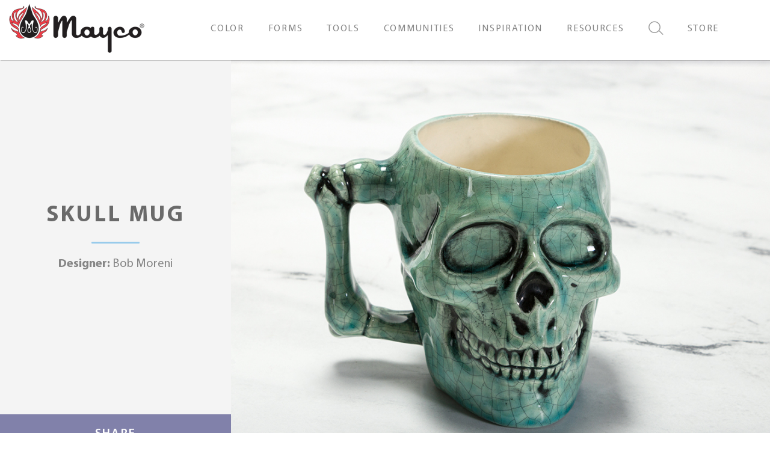

--- FILE ---
content_type: text/html; charset=UTF-8
request_url: https://www.maycocolors.com/projects/skull-mug/
body_size: 20252
content:
<!doctype html>
<html lang="en-US">
<head>


		<meta charset="UTF-8">
	<meta http-equiv="X-UA-Compatible" content="IE=edge">
	<meta name="viewport" content="width=device-width, initial-scale=1, shrink-to-fit=no">
	<meta name="mobile-web-app-capable" content="yes">
	<meta name="apple-mobile-web-app-capable" content="yes">
	<meta name="apple-mobile-web-app-title" content="Mayco">
	<link rel="profile" href="http://gmpg.org/xfn/11">
	<link rel="pingback" href="https://www.maycocolors.com/xmlrpc.php">
	<meta property="og:url"           content="https://www.maycocolors.com/projects/skull-mug/" />
	<meta property="og:type"          content="website" />
	<meta property="og:title"         content="Mayco" />
	<meta property="og:description"   content="Skull Mug" />
	<meta property="og:image"         content="https://www.maycocolors.com/wp-content/uploads/2024/10/cropped-mayco-logo-flame-sm.png" />
					<link rel="shortcut icon" type="image/x-icon" href="https://www.maycocolors.com/wp-content/uploads/2020/01/favicon.ico">
					<!-- Google Tag Manager -->
<script>(function(w,d,s,l,i){w[l]=w[l]||[];w[l].push({'gtm.start':
new Date().getTime(),event:'gtm.js'});var f=d.getElementsByTagName(s)[0],
j=d.createElement(s),dl=l!='dataLayer'?'&l='+l:'';j.async=true;j.src=
'https://www.googletagmanager.com/gtm.js?id='+i+dl;f.parentNode.insertBefore(j,f);
})(window,document,'script','dataLayer','GTM-WCW22JND');</script>
<!-- End Google Tag Manager -->		<meta name='robots' content='index, follow, max-image-preview:large, max-snippet:-1, max-video-preview:-1' />
<script>window._wca = window._wca || [];</script>

	<!-- This site is optimized with the Yoast SEO plugin v26.8 - https://yoast.com/product/yoast-seo-wordpress/ -->
	<title>Skull Mug - Mayco</title>
	<link rel="canonical" href="https://www.maycocolors.com/projects/skull-mug/" />
	<meta property="og:locale" content="en_US" />
	<meta property="og:type" content="article" />
	<meta property="og:title" content="Skull Mug - Mayco" />
	<meta property="og:url" content="https://www.maycocolors.com/projects/skull-mug/" />
	<meta property="og:site_name" content="Mayco" />
	<meta property="article:modified_time" content="2020-10-06T19:20:31+00:00" />
	<meta property="og:image" content="https://www.maycocolors.com/wp-content/uploads/2020/05/CD1252_skull-mug_w_web.jpg" />
	<meta property="og:image:width" content="1500" />
	<meta property="og:image:height" content="773" />
	<meta property="og:image:type" content="image/jpeg" />
	<meta name="twitter:card" content="summary_large_image" />
	<script type="application/ld+json" class="yoast-schema-graph">{"@context":"https://schema.org","@graph":[{"@type":"WebPage","@id":"https://www.maycocolors.com/projects/skull-mug/","url":"https://www.maycocolors.com/projects/skull-mug/","name":"Skull Mug - Mayco","isPartOf":{"@id":"https://www.maycocolors.com/#website"},"primaryImageOfPage":{"@id":"https://www.maycocolors.com/projects/skull-mug/#primaryimage"},"image":{"@id":"https://www.maycocolors.com/projects/skull-mug/#primaryimage"},"thumbnailUrl":"https://www.maycocolors.com/wp-content/uploads/2020/05/CD1252_skull-mug_w_web.jpg","datePublished":"2020-05-20T15:56:26+00:00","dateModified":"2020-10-06T19:20:31+00:00","breadcrumb":{"@id":"https://www.maycocolors.com/projects/skull-mug/#breadcrumb"},"inLanguage":"en-US","potentialAction":[{"@type":"ReadAction","target":["https://www.maycocolors.com/projects/skull-mug/"]}]},{"@type":"ImageObject","inLanguage":"en-US","@id":"https://www.maycocolors.com/projects/skull-mug/#primaryimage","url":"https://www.maycocolors.com/wp-content/uploads/2020/05/CD1252_skull-mug_w_web.jpg","contentUrl":"https://www.maycocolors.com/wp-content/uploads/2020/05/CD1252_skull-mug_w_web.jpg","width":1500,"height":773,"caption":"Skull Mug"},{"@type":"BreadcrumbList","@id":"https://www.maycocolors.com/projects/skull-mug/#breadcrumb","itemListElement":[{"@type":"ListItem","position":1,"name":"Home","item":"https://www.maycocolors.com/"},{"@type":"ListItem","position":2,"name":"Projects","item":"https://www.maycocolors.com/projects/"},{"@type":"ListItem","position":3,"name":"Skull Mug"}]},{"@type":"WebSite","@id":"https://www.maycocolors.com/#website","url":"https://www.maycocolors.com/","name":"Mayco","description":"","potentialAction":[{"@type":"SearchAction","target":{"@type":"EntryPoint","urlTemplate":"https://www.maycocolors.com/?s={search_term_string}"},"query-input":{"@type":"PropertyValueSpecification","valueRequired":true,"valueName":"search_term_string"}}],"inLanguage":"en-US"}]}</script>
	<!-- / Yoast SEO plugin. -->


<meta http-equiv="x-dns-prefetch-control" content="on">
<link href="https://app.ecwid.com" rel="preconnect" crossorigin />
<link href="https://ecomm.events" rel="preconnect" crossorigin />
<link href="https://d1q3axnfhmyveb.cloudfront.net" rel="preconnect" crossorigin />
<link href="https://dqzrr9k4bjpzk.cloudfront.net" rel="preconnect" crossorigin />
<link href="https://d1oxsl77a1kjht.cloudfront.net" rel="preconnect" crossorigin>
<link rel="prefetch" href="https://app.ecwid.com/script.js?5899031&data_platform=wporg&lang=en" as="script"/>
<link rel="prerender" href="https://www.maycocolors.com/store/"/>
<link rel='dns-prefetch' href='//stats.wp.com' />
<link rel="alternate" title="oEmbed (JSON)" type="application/json+oembed" href="https://www.maycocolors.com/wp-json/oembed/1.0/embed?url=https%3A%2F%2Fwww.maycocolors.com%2Fprojects%2Fskull-mug%2F" />
<link rel="alternate" title="oEmbed (XML)" type="text/xml+oembed" href="https://www.maycocolors.com/wp-json/oembed/1.0/embed?url=https%3A%2F%2Fwww.maycocolors.com%2Fprojects%2Fskull-mug%2F&#038;format=xml" />
<style id='wp-img-auto-sizes-contain-inline-css' type='text/css'>
img:is([sizes=auto i],[sizes^="auto," i]){contain-intrinsic-size:3000px 1500px}
/*# sourceURL=wp-img-auto-sizes-contain-inline-css */
</style>
<style id='wp-emoji-styles-inline-css' type='text/css'>

	img.wp-smiley, img.emoji {
		display: inline !important;
		border: none !important;
		box-shadow: none !important;
		height: 1em !important;
		width: 1em !important;
		margin: 0 0.07em !important;
		vertical-align: -0.1em !important;
		background: none !important;
		padding: 0 !important;
	}
/*# sourceURL=wp-emoji-styles-inline-css */
</style>
<style id='wp-block-library-inline-css' type='text/css'>
:root{--wp-block-synced-color:#7a00df;--wp-block-synced-color--rgb:122,0,223;--wp-bound-block-color:var(--wp-block-synced-color);--wp-editor-canvas-background:#ddd;--wp-admin-theme-color:#007cba;--wp-admin-theme-color--rgb:0,124,186;--wp-admin-theme-color-darker-10:#006ba1;--wp-admin-theme-color-darker-10--rgb:0,107,160.5;--wp-admin-theme-color-darker-20:#005a87;--wp-admin-theme-color-darker-20--rgb:0,90,135;--wp-admin-border-width-focus:2px}@media (min-resolution:192dpi){:root{--wp-admin-border-width-focus:1.5px}}.wp-element-button{cursor:pointer}:root .has-very-light-gray-background-color{background-color:#eee}:root .has-very-dark-gray-background-color{background-color:#313131}:root .has-very-light-gray-color{color:#eee}:root .has-very-dark-gray-color{color:#313131}:root .has-vivid-green-cyan-to-vivid-cyan-blue-gradient-background{background:linear-gradient(135deg,#00d084,#0693e3)}:root .has-purple-crush-gradient-background{background:linear-gradient(135deg,#34e2e4,#4721fb 50%,#ab1dfe)}:root .has-hazy-dawn-gradient-background{background:linear-gradient(135deg,#faaca8,#dad0ec)}:root .has-subdued-olive-gradient-background{background:linear-gradient(135deg,#fafae1,#67a671)}:root .has-atomic-cream-gradient-background{background:linear-gradient(135deg,#fdd79a,#004a59)}:root .has-nightshade-gradient-background{background:linear-gradient(135deg,#330968,#31cdcf)}:root .has-midnight-gradient-background{background:linear-gradient(135deg,#020381,#2874fc)}:root{--wp--preset--font-size--normal:16px;--wp--preset--font-size--huge:42px}.has-regular-font-size{font-size:1em}.has-larger-font-size{font-size:2.625em}.has-normal-font-size{font-size:var(--wp--preset--font-size--normal)}.has-huge-font-size{font-size:var(--wp--preset--font-size--huge)}.has-text-align-center{text-align:center}.has-text-align-left{text-align:left}.has-text-align-right{text-align:right}.has-fit-text{white-space:nowrap!important}#end-resizable-editor-section{display:none}.aligncenter{clear:both}.items-justified-left{justify-content:flex-start}.items-justified-center{justify-content:center}.items-justified-right{justify-content:flex-end}.items-justified-space-between{justify-content:space-between}.screen-reader-text{border:0;clip-path:inset(50%);height:1px;margin:-1px;overflow:hidden;padding:0;position:absolute;width:1px;word-wrap:normal!important}.screen-reader-text:focus{background-color:#ddd;clip-path:none;color:#444;display:block;font-size:1em;height:auto;left:5px;line-height:normal;padding:15px 23px 14px;text-decoration:none;top:5px;width:auto;z-index:100000}html :where(.has-border-color){border-style:solid}html :where([style*=border-top-color]){border-top-style:solid}html :where([style*=border-right-color]){border-right-style:solid}html :where([style*=border-bottom-color]){border-bottom-style:solid}html :where([style*=border-left-color]){border-left-style:solid}html :where([style*=border-width]){border-style:solid}html :where([style*=border-top-width]){border-top-style:solid}html :where([style*=border-right-width]){border-right-style:solid}html :where([style*=border-bottom-width]){border-bottom-style:solid}html :where([style*=border-left-width]){border-left-style:solid}html :where(img[class*=wp-image-]){height:auto;max-width:100%}:where(figure){margin:0 0 1em}html :where(.is-position-sticky){--wp-admin--admin-bar--position-offset:var(--wp-admin--admin-bar--height,0px)}@media screen and (max-width:600px){html :where(.is-position-sticky){--wp-admin--admin-bar--position-offset:0px}}

/*# sourceURL=wp-block-library-inline-css */
</style><style id='global-styles-inline-css' type='text/css'>
:root{--wp--preset--aspect-ratio--square: 1;--wp--preset--aspect-ratio--4-3: 4/3;--wp--preset--aspect-ratio--3-4: 3/4;--wp--preset--aspect-ratio--3-2: 3/2;--wp--preset--aspect-ratio--2-3: 2/3;--wp--preset--aspect-ratio--16-9: 16/9;--wp--preset--aspect-ratio--9-16: 9/16;--wp--preset--color--black: #000000;--wp--preset--color--cyan-bluish-gray: #abb8c3;--wp--preset--color--white: #ffffff;--wp--preset--color--pale-pink: #f78da7;--wp--preset--color--vivid-red: #cf2e2e;--wp--preset--color--luminous-vivid-orange: #ff6900;--wp--preset--color--luminous-vivid-amber: #fcb900;--wp--preset--color--light-green-cyan: #7bdcb5;--wp--preset--color--vivid-green-cyan: #00d084;--wp--preset--color--pale-cyan-blue: #8ed1fc;--wp--preset--color--vivid-cyan-blue: #0693e3;--wp--preset--color--vivid-purple: #9b51e0;--wp--preset--gradient--vivid-cyan-blue-to-vivid-purple: linear-gradient(135deg,rgb(6,147,227) 0%,rgb(155,81,224) 100%);--wp--preset--gradient--light-green-cyan-to-vivid-green-cyan: linear-gradient(135deg,rgb(122,220,180) 0%,rgb(0,208,130) 100%);--wp--preset--gradient--luminous-vivid-amber-to-luminous-vivid-orange: linear-gradient(135deg,rgb(252,185,0) 0%,rgb(255,105,0) 100%);--wp--preset--gradient--luminous-vivid-orange-to-vivid-red: linear-gradient(135deg,rgb(255,105,0) 0%,rgb(207,46,46) 100%);--wp--preset--gradient--very-light-gray-to-cyan-bluish-gray: linear-gradient(135deg,rgb(238,238,238) 0%,rgb(169,184,195) 100%);--wp--preset--gradient--cool-to-warm-spectrum: linear-gradient(135deg,rgb(74,234,220) 0%,rgb(151,120,209) 20%,rgb(207,42,186) 40%,rgb(238,44,130) 60%,rgb(251,105,98) 80%,rgb(254,248,76) 100%);--wp--preset--gradient--blush-light-purple: linear-gradient(135deg,rgb(255,206,236) 0%,rgb(152,150,240) 100%);--wp--preset--gradient--blush-bordeaux: linear-gradient(135deg,rgb(254,205,165) 0%,rgb(254,45,45) 50%,rgb(107,0,62) 100%);--wp--preset--gradient--luminous-dusk: linear-gradient(135deg,rgb(255,203,112) 0%,rgb(199,81,192) 50%,rgb(65,88,208) 100%);--wp--preset--gradient--pale-ocean: linear-gradient(135deg,rgb(255,245,203) 0%,rgb(182,227,212) 50%,rgb(51,167,181) 100%);--wp--preset--gradient--electric-grass: linear-gradient(135deg,rgb(202,248,128) 0%,rgb(113,206,126) 100%);--wp--preset--gradient--midnight: linear-gradient(135deg,rgb(2,3,129) 0%,rgb(40,116,252) 100%);--wp--preset--font-size--small: 13px;--wp--preset--font-size--medium: 20px;--wp--preset--font-size--large: 36px;--wp--preset--font-size--x-large: 42px;--wp--preset--spacing--20: 0.44rem;--wp--preset--spacing--30: 0.67rem;--wp--preset--spacing--40: 1rem;--wp--preset--spacing--50: 1.5rem;--wp--preset--spacing--60: 2.25rem;--wp--preset--spacing--70: 3.38rem;--wp--preset--spacing--80: 5.06rem;--wp--preset--shadow--natural: 6px 6px 9px rgba(0, 0, 0, 0.2);--wp--preset--shadow--deep: 12px 12px 50px rgba(0, 0, 0, 0.4);--wp--preset--shadow--sharp: 6px 6px 0px rgba(0, 0, 0, 0.2);--wp--preset--shadow--outlined: 6px 6px 0px -3px rgb(255, 255, 255), 6px 6px rgb(0, 0, 0);--wp--preset--shadow--crisp: 6px 6px 0px rgb(0, 0, 0);}:where(.is-layout-flex){gap: 0.5em;}:where(.is-layout-grid){gap: 0.5em;}body .is-layout-flex{display: flex;}.is-layout-flex{flex-wrap: wrap;align-items: center;}.is-layout-flex > :is(*, div){margin: 0;}body .is-layout-grid{display: grid;}.is-layout-grid > :is(*, div){margin: 0;}:where(.wp-block-columns.is-layout-flex){gap: 2em;}:where(.wp-block-columns.is-layout-grid){gap: 2em;}:where(.wp-block-post-template.is-layout-flex){gap: 1.25em;}:where(.wp-block-post-template.is-layout-grid){gap: 1.25em;}.has-black-color{color: var(--wp--preset--color--black) !important;}.has-cyan-bluish-gray-color{color: var(--wp--preset--color--cyan-bluish-gray) !important;}.has-white-color{color: var(--wp--preset--color--white) !important;}.has-pale-pink-color{color: var(--wp--preset--color--pale-pink) !important;}.has-vivid-red-color{color: var(--wp--preset--color--vivid-red) !important;}.has-luminous-vivid-orange-color{color: var(--wp--preset--color--luminous-vivid-orange) !important;}.has-luminous-vivid-amber-color{color: var(--wp--preset--color--luminous-vivid-amber) !important;}.has-light-green-cyan-color{color: var(--wp--preset--color--light-green-cyan) !important;}.has-vivid-green-cyan-color{color: var(--wp--preset--color--vivid-green-cyan) !important;}.has-pale-cyan-blue-color{color: var(--wp--preset--color--pale-cyan-blue) !important;}.has-vivid-cyan-blue-color{color: var(--wp--preset--color--vivid-cyan-blue) !important;}.has-vivid-purple-color{color: var(--wp--preset--color--vivid-purple) !important;}.has-black-background-color{background-color: var(--wp--preset--color--black) !important;}.has-cyan-bluish-gray-background-color{background-color: var(--wp--preset--color--cyan-bluish-gray) !important;}.has-white-background-color{background-color: var(--wp--preset--color--white) !important;}.has-pale-pink-background-color{background-color: var(--wp--preset--color--pale-pink) !important;}.has-vivid-red-background-color{background-color: var(--wp--preset--color--vivid-red) !important;}.has-luminous-vivid-orange-background-color{background-color: var(--wp--preset--color--luminous-vivid-orange) !important;}.has-luminous-vivid-amber-background-color{background-color: var(--wp--preset--color--luminous-vivid-amber) !important;}.has-light-green-cyan-background-color{background-color: var(--wp--preset--color--light-green-cyan) !important;}.has-vivid-green-cyan-background-color{background-color: var(--wp--preset--color--vivid-green-cyan) !important;}.has-pale-cyan-blue-background-color{background-color: var(--wp--preset--color--pale-cyan-blue) !important;}.has-vivid-cyan-blue-background-color{background-color: var(--wp--preset--color--vivid-cyan-blue) !important;}.has-vivid-purple-background-color{background-color: var(--wp--preset--color--vivid-purple) !important;}.has-black-border-color{border-color: var(--wp--preset--color--black) !important;}.has-cyan-bluish-gray-border-color{border-color: var(--wp--preset--color--cyan-bluish-gray) !important;}.has-white-border-color{border-color: var(--wp--preset--color--white) !important;}.has-pale-pink-border-color{border-color: var(--wp--preset--color--pale-pink) !important;}.has-vivid-red-border-color{border-color: var(--wp--preset--color--vivid-red) !important;}.has-luminous-vivid-orange-border-color{border-color: var(--wp--preset--color--luminous-vivid-orange) !important;}.has-luminous-vivid-amber-border-color{border-color: var(--wp--preset--color--luminous-vivid-amber) !important;}.has-light-green-cyan-border-color{border-color: var(--wp--preset--color--light-green-cyan) !important;}.has-vivid-green-cyan-border-color{border-color: var(--wp--preset--color--vivid-green-cyan) !important;}.has-pale-cyan-blue-border-color{border-color: var(--wp--preset--color--pale-cyan-blue) !important;}.has-vivid-cyan-blue-border-color{border-color: var(--wp--preset--color--vivid-cyan-blue) !important;}.has-vivid-purple-border-color{border-color: var(--wp--preset--color--vivid-purple) !important;}.has-vivid-cyan-blue-to-vivid-purple-gradient-background{background: var(--wp--preset--gradient--vivid-cyan-blue-to-vivid-purple) !important;}.has-light-green-cyan-to-vivid-green-cyan-gradient-background{background: var(--wp--preset--gradient--light-green-cyan-to-vivid-green-cyan) !important;}.has-luminous-vivid-amber-to-luminous-vivid-orange-gradient-background{background: var(--wp--preset--gradient--luminous-vivid-amber-to-luminous-vivid-orange) !important;}.has-luminous-vivid-orange-to-vivid-red-gradient-background{background: var(--wp--preset--gradient--luminous-vivid-orange-to-vivid-red) !important;}.has-very-light-gray-to-cyan-bluish-gray-gradient-background{background: var(--wp--preset--gradient--very-light-gray-to-cyan-bluish-gray) !important;}.has-cool-to-warm-spectrum-gradient-background{background: var(--wp--preset--gradient--cool-to-warm-spectrum) !important;}.has-blush-light-purple-gradient-background{background: var(--wp--preset--gradient--blush-light-purple) !important;}.has-blush-bordeaux-gradient-background{background: var(--wp--preset--gradient--blush-bordeaux) !important;}.has-luminous-dusk-gradient-background{background: var(--wp--preset--gradient--luminous-dusk) !important;}.has-pale-ocean-gradient-background{background: var(--wp--preset--gradient--pale-ocean) !important;}.has-electric-grass-gradient-background{background: var(--wp--preset--gradient--electric-grass) !important;}.has-midnight-gradient-background{background: var(--wp--preset--gradient--midnight) !important;}.has-small-font-size{font-size: var(--wp--preset--font-size--small) !important;}.has-medium-font-size{font-size: var(--wp--preset--font-size--medium) !important;}.has-large-font-size{font-size: var(--wp--preset--font-size--large) !important;}.has-x-large-font-size{font-size: var(--wp--preset--font-size--x-large) !important;}
/*# sourceURL=global-styles-inline-css */
</style>

<style id='classic-theme-styles-inline-css' type='text/css'>
/*! This file is auto-generated */
.wp-block-button__link{color:#fff;background-color:#32373c;border-radius:9999px;box-shadow:none;text-decoration:none;padding:calc(.667em + 2px) calc(1.333em + 2px);font-size:1.125em}.wp-block-file__button{background:#32373c;color:#fff;text-decoration:none}
/*# sourceURL=/wp-includes/css/classic-themes.min.css */
</style>
<link rel='stylesheet' id='advanced-flat-rate-shipping-for-woocommerce-css' href='https://www.maycocolors.com/wp-content/plugins/advanced-flat-rate-shipping-method-for-woocommerce/public/css/advanced-flat-rate-shipping-for-woocommerce-public.css?ver=4.7.2' type='text/css' media='all' />
<link rel='stylesheet' id='font-awesome-min-css' href='https://www.maycocolors.com/wp-content/plugins/advanced-flat-rate-shipping-method-for-woocommerce/public/css/font-awesome.min.css?ver=4.7.2' type='text/css' media='all' />
<link rel='stylesheet' id='ecwid-css-css' href='https://www.maycocolors.com/wp-content/plugins/ecwid-shopping-cart/css/frontend.css?ver=7.0.5' type='text/css' media='all' />
<link rel='stylesheet' id='woocommerce-layout-css' href='https://www.maycocolors.com/wp-content/plugins/woocommerce/assets/css/woocommerce-layout.css?ver=10.4.3' type='text/css' media='all' />
<style id='woocommerce-layout-inline-css' type='text/css'>

	.infinite-scroll .woocommerce-pagination {
		display: none;
	}
/*# sourceURL=woocommerce-layout-inline-css */
</style>
<link rel='stylesheet' id='woocommerce-smallscreen-css' href='https://www.maycocolors.com/wp-content/plugins/woocommerce/assets/css/woocommerce-smallscreen.css?ver=10.4.3' type='text/css' media='only screen and (max-width: 768px)' />
<link rel='stylesheet' id='woocommerce-general-css' href='https://www.maycocolors.com/wp-content/plugins/woocommerce/assets/css/woocommerce.css?ver=10.4.3' type='text/css' media='all' />
<style id='woocommerce-inline-inline-css' type='text/css'>
.woocommerce form .form-row .required { visibility: visible; }
/*# sourceURL=woocommerce-inline-inline-css */
</style>
<link rel='stylesheet' id='forefront-styles-css' href='https://www.maycocolors.com/wp-content/themes/mayco/build/bundle.css?ver=20191011' type='text/css' media='all' />
<link rel='stylesheet' id='ubermenu-css' href='https://www.maycocolors.com/wp-content/plugins/ubermenu/pro/assets/css/ubermenu.min.css?ver=3.7.2' type='text/css' media='all' />
<link rel='stylesheet' id='ubermenu-font-awesome-all-css' href='https://www.maycocolors.com/wp-content/plugins/ubermenu/assets/fontawesome/css/all.min.css?ver=6.9' type='text/css' media='all' />
<script type="text/javascript" src="https://www.maycocolors.com/wp-includes/js/jquery/jquery.min.js?ver=3.7.1" id="jquery-core-js"></script>
<script type="text/javascript" src="https://www.maycocolors.com/wp-includes/js/jquery/jquery-migrate.min.js?ver=3.4.1" id="jquery-migrate-js"></script>
<script type="text/javascript" id="jquery-js-after">
/* <![CDATA[ */

					function optimocha_getCookie(name) {
						var v = document.cookie.match("(^|;) ?" + name + "=([^;]*)(;|$)");
						return v ? v[2] : null;
					}

					function optimocha_check_wc_cart_script() {
					var cart_src = "https://www.maycocolors.com/wp-content/plugins/woocommerce/assets/js/frontend/cart-fragments.min.js";
					var script_id = "optimocha_loaded_wc_cart_fragments";

						if( document.getElementById(script_id) !== null ) {
							return false;
						}

						if( optimocha_getCookie("woocommerce_cart_hash") ) {
							var script = document.createElement("script");
							script.id = script_id;
							script.src = cart_src;
							script.async = true;
							document.head.appendChild(script);
						}
					}

					optimocha_check_wc_cart_script();
					document.addEventListener("click", function(){setTimeout(optimocha_check_wc_cart_script,1000);});
					
//# sourceURL=jquery-js-after
/* ]]> */
</script>
<script type="text/javascript" src="https://www.maycocolors.com/wp-content/plugins/advanced-flat-rate-shipping-method-for-woocommerce/public/js/advanced-flat-rate-shipping-for-woocommerce-public.js?ver=4.7.2" id="advanced-flat-rate-shipping-for-woocommerce-js"></script>
<script type="text/javascript" src="https://www.maycocolors.com/wp-content/plugins/woocommerce/assets/js/jquery-blockui/jquery.blockUI.min.js?ver=2.7.0-wc.10.4.3" id="wc-jquery-blockui-js" defer="defer" data-wp-strategy="defer"></script>
<script type="text/javascript" id="wc-add-to-cart-js-extra">
/* <![CDATA[ */
var wc_add_to_cart_params = {"ajax_url":"/wp-admin/admin-ajax.php","wc_ajax_url":"/?wc-ajax=%%endpoint%%","i18n_view_cart":"View cart","cart_url":"https://www.maycocolors.com/cart/","is_cart":"","cart_redirect_after_add":"no"};
//# sourceURL=wc-add-to-cart-js-extra
/* ]]> */
</script>
<script type="text/javascript" src="https://www.maycocolors.com/wp-content/plugins/woocommerce/assets/js/frontend/add-to-cart.min.js?ver=10.4.3" id="wc-add-to-cart-js" defer="defer" data-wp-strategy="defer"></script>
<script type="text/javascript" src="https://www.maycocolors.com/wp-content/plugins/woocommerce/assets/js/js-cookie/js.cookie.min.js?ver=2.1.4-wc.10.4.3" id="wc-js-cookie-js" defer="defer" data-wp-strategy="defer"></script>
<script type="text/javascript" id="woocommerce-js-extra">
/* <![CDATA[ */
var woocommerce_params = {"ajax_url":"/wp-admin/admin-ajax.php","wc_ajax_url":"/?wc-ajax=%%endpoint%%","i18n_password_show":"Show password","i18n_password_hide":"Hide password"};
//# sourceURL=woocommerce-js-extra
/* ]]> */
</script>
<script type="text/javascript" src="https://www.maycocolors.com/wp-content/plugins/woocommerce/assets/js/frontend/woocommerce.min.js?ver=10.4.3" id="woocommerce-js" defer="defer" data-wp-strategy="defer"></script>
<script type="text/javascript" src="https://www.maycocolors.com/wp-content/themes/mayco/build/bundle.js?ver=20191011" id="forefront-scripts-js"></script>
<script type="text/javascript" src="https://stats.wp.com/s-202604.js" id="woocommerce-analytics-js" defer="defer" data-wp-strategy="defer"></script>
<link rel="https://api.w.org/" href="https://www.maycocolors.com/wp-json/" /><link rel="EditURI" type="application/rsd+xml" title="RSD" href="https://www.maycocolors.com/xmlrpc.php?rsd" />
<meta name="generator" content="WordPress 6.9" />
<meta name="generator" content="WooCommerce 10.4.3" />
<link rel='shortlink' href='https://www.maycocolors.com/?p=4599' />
<script data-cfasync="false" data-no-optimize="1" type="text/javascript">
window.ec = window.ec || Object()
window.ec.config = window.ec.config || Object();
window.ec.config.enable_canonical_urls = true;

</script>
        <!--noptimize-->
        <script data-cfasync="false" type="text/javascript">
            window.ec = window.ec || Object();
            window.ec.config = window.ec.config || Object();
            window.ec.config.store_main_page_url = 'https://www.maycocolors.com/store/';
        </script>
        <!--/noptimize-->
        <script>  var el_i13_login_captcha=null; var el_i13_register_captcha=null; </script><style id="ubermenu-custom-generated-css">
/** Font Awesome 4 Compatibility **/
.fa{font-style:normal;font-variant:normal;font-weight:normal;font-family:FontAwesome;}

/** UberMenu Custom Menu Styles (Customizer) **/
/* main */
 .ubermenu-main.ubermenu-transition-fade .ubermenu-item .ubermenu-submenu-drop { margin-top:0; }
 .ubermenu-main .ubermenu-item-level-0 > .ubermenu-target { color:#858585; }
 .ubermenu.ubermenu-main .ubermenu-item-level-0:hover > .ubermenu-target, .ubermenu-main .ubermenu-item-level-0.ubermenu-active > .ubermenu-target { color:#ffffff; background-color:#8181aa; background:-webkit-gradient(linear,left top,left bottom,from(#8181aa),to(#8181aa)); background:-webkit-linear-gradient(top,#8181aa,#8181aa); background:-moz-linear-gradient(top,#8181aa,#8181aa); background:-ms-linear-gradient(top,#8181aa,#8181aa); background:-o-linear-gradient(top,#8181aa,#8181aa); background:linear-gradient(top,#8181aa,#8181aa); }
 .ubermenu-main .ubermenu-item-level-0.ubermenu-current-menu-item > .ubermenu-target, .ubermenu-main .ubermenu-item-level-0.ubermenu-current-menu-parent > .ubermenu-target, .ubermenu-main .ubermenu-item-level-0.ubermenu-current-menu-ancestor > .ubermenu-target { color:#ffffff; background-color:#8181aa; background:-webkit-gradient(linear,left top,left bottom,from(#8181aa),to(#8181aa)); background:-webkit-linear-gradient(top,#8181aa,#8181aa); background:-moz-linear-gradient(top,#8181aa,#8181aa); background:-ms-linear-gradient(top,#8181aa,#8181aa); background:-o-linear-gradient(top,#8181aa,#8181aa); background:linear-gradient(top,#8181aa,#8181aa); }
 .ubermenu-main .ubermenu-item.ubermenu-item-level-0 > .ubermenu-highlight { color:#ffffff; background-color:#8181aa; background:-webkit-gradient(linear,left top,left bottom,from(#8181aa),to(#8181aa)); background:-webkit-linear-gradient(top,#8181aa,#8181aa); background:-moz-linear-gradient(top,#8181aa,#8181aa); background:-ms-linear-gradient(top,#8181aa,#8181aa); background:-o-linear-gradient(top,#8181aa,#8181aa); background:linear-gradient(top,#8181aa,#8181aa); }
 .ubermenu.ubermenu-main .ubermenu-item-level-0 > .ubermenu-target { background-color:#ffffff; background:-webkit-gradient(linear,left top,left bottom,from(#ffffff),to(#ffffff)); background:-webkit-linear-gradient(top,#ffffff,#ffffff); background:-moz-linear-gradient(top,#ffffff,#ffffff); background:-ms-linear-gradient(top,#ffffff,#ffffff); background:-o-linear-gradient(top,#ffffff,#ffffff); background:linear-gradient(top,#ffffff,#ffffff); }
 .ubermenu-main .ubermenu-item-level-0 > .ubermenu-target, .ubermenu-main .ubermenu-item-level-0 > .ubermenu-custom-content.ubermenu-custom-content-padded { padding-top:35px; padding-bottom:35px; }
 .ubermenu-main .ubermenu-submenu.ubermenu-submenu-drop { background-color:#f4f4f4; border:1px solid #f4f4f4; }


/** UberMenu Custom Menu Item Styles (Menu Item Settings) **/
/* 1125 */   body:not(.rtl) .ubermenu .ubermenu-submenu-id-1125 > .ubermenu-column + .ubermenu-column:not(.ubermenu-clear-row) { border-left:1px solid #ffffff; }
             .rtl .ubermenu .ubermenu-submenu-id-1125 > .ubermenu-column + .ubermenu-column:not(.ubermenu-clear-row) { border-right:1px solid #ffffff; }
             body:not(.rtl) .ubermenu .ubermenu-submenu-id-1125 > .ubermenu-column + .ubermenu-column-full:nth-child(ln+1) { border-left:none; }
             .rtl .ubermenu .ubermenu-submenu-id-1125 > .ubermenu-column + .ubermenu-column-full:nth-child(ln+1) { border-right:none; }
/* 909 */    body:not(.rtl) .ubermenu .ubermenu-submenu-id-909 > .ubermenu-column + .ubermenu-column:not(.ubermenu-clear-row) { border-left:1px solid #f4f4f4; }
             .rtl .ubermenu .ubermenu-submenu-id-909 > .ubermenu-column + .ubermenu-column:not(.ubermenu-clear-row) { border-right:1px solid #f4f4f4; }
             body:not(.rtl) .ubermenu .ubermenu-submenu-id-909 > .ubermenu-column + .ubermenu-column-full:nth-child(ln+1) { border-left:none; }
             .rtl .ubermenu .ubermenu-submenu-id-909 > .ubermenu-column + .ubermenu-column-full:nth-child(ln+1) { border-right:none; }
             .ubermenu .ubermenu-item.ubermenu-item-909.ubermenu-active > .ubermenu-target, .ubermenu .ubermenu-item.ubermenu-item-909 > .ubermenu-target:hover, .ubermenu .ubermenu-submenu .ubermenu-item.ubermenu-item-909.ubermenu-active > .ubermenu-target, .ubermenu .ubermenu-submenu .ubermenu-item.ubermenu-item-909 > .ubermenu-target:hover { background:#8181aa; }
             .ubermenu .ubermenu-item.ubermenu-item-909.ubermenu-active > .ubermenu-target, .ubermenu .ubermenu-item.ubermenu-item-909:hover > .ubermenu-target, .ubermenu .ubermenu-submenu .ubermenu-item.ubermenu-item-909.ubermenu-active > .ubermenu-target, .ubermenu .ubermenu-submenu .ubermenu-item.ubermenu-item-909:hover > .ubermenu-target { color:#ffffff; }
             .ubermenu .ubermenu-item.ubermenu-item-909.ubermenu-current-menu-item > .ubermenu-target,.ubermenu .ubermenu-item.ubermenu-item-909.ubermenu-current-menu-ancestor > .ubermenu-target { background:#8181aa; color:#ffffff; }

/* Status: Loaded from Transient */

</style>	<style>img#wpstats{display:none}</style>
			<noscript><style>.woocommerce-product-gallery{ opacity: 1 !important; }</style></noscript>
	<link rel="icon" href="https://www.maycocolors.com/wp-content/uploads/2024/10/cropped-mayco-logo-flame-sm-32x32.png" sizes="32x32" />
<link rel="icon" href="https://www.maycocolors.com/wp-content/uploads/2024/10/cropped-mayco-logo-flame-sm-192x192.png" sizes="192x192" />
<link rel="apple-touch-icon" href="https://www.maycocolors.com/wp-content/uploads/2024/10/cropped-mayco-logo-flame-sm-180x180.png" />
<meta name="msapplication-TileImage" content="https://www.maycocolors.com/wp-content/uploads/2024/10/cropped-mayco-logo-flame-sm-270x270.png" />
    <script>
      document.addEventListener('facetwp-refresh', function() {
        if ('undefined' !== typeof FWP && 'undefined' !== typeof FWP.hooks) {
          FWP.hooks.addFilter('facetwp_map/fit_bounds', function(fit_bounds) {
            return FWP.loaded; // force the custom lat/lng/zoom only on initial page load
          });
        }
      });
    </script>
  		<style type="text/css" id="wp-custom-css">
			.temp-close-notice {
	display: flex;
	flex-direction: column;
	align-content: center;
	justify-content: center;
	align-items: center;
	margin-bottom: 50px;
}

.temp-close-notice p {
	font-weight: bold;
	font-size: 24px;
	padding: 0 25px;
}

.woocommerce-Tabs-panel--additional_information img.dinnerware-safe {
	width: 82px;
	margin: 5px;
}

.black-btn{
	color:green !important;
	background-color:red !important;
}

 /* makes links underlined in project supply lists - please don't remove :) */
.supplies-content a {
Text-decoration:underline !important;
}

/* temporary hidden cart button  in nav */
#menu-item-28622{
	visibility: hidden;
}


/* temporary hidden add to cart button  in products pgs */
.woocommerce div.product form.cart .button {
	
	visibility:hidden !important;
}

/* temporary hidden prices because we cant do mass updates */
.price{
	visibility:hidden !important;
}

.colorNav ul {
	left: 50px !important;
}

/* underline links in the nav */
.ubermenu-target-text:hover{	
	text-decoration:underline !important;
}

.nav-product a:hover{
	text-decoration:underline !important;
}

/* use this to hide size/quantity/actions on a specific product page - to use replace id with desired product id*/

.postid-44561 .cart{
	visibility:hidden !important;
}

/* moves the dss cart button up so it doesn't overlap with the back to top button*/
.ec-minicart{
	bottom:100px !important;
}


/*styling updates for newsletters*/
.ctct-form-header{
	   color: #858585 !important;
    font-family: MyriadProBold !important;
    font-size: 30px !important;
}

.ctct-form-text{
	  color: #858585 !important;
    font-family: MyriadProRegular !important;
    font-size: 20px !important;
    line-height: 29px !important;
}

.ctct-form-label{
		color: #858585 !important;
    font-family: MyriadProBold !important;
    font-size: 20px !important;
    line-height: 29px !important;
}

.ctct-form-button{
	text-align:center;
  font-family: MyriadProBold !important;
  font-size: 30px !important;
	text-transform: uppercase !important;
  letter-spacing: 2.83px;
}

.ctct-form-lists-legend{
	text-align:center;
	color: #858585 !important;
  font-family: MyriadProBold !important;
  font-size: 20px !important;
}

.ctct-form-checkbox-label{
	color:#858585 !important;
  font-family: MyriadProRegular !important;
  font-size: 20px !important;
}

.ctct-form-element{
	color: #858585 !important;
    font-family: MyriadProRegular !important;
    font-size: 20px !important;
    line-height: 29px !important;
}

.ctct-form-footer-img{
	visibility: hidden;
}

.ctct-gdpr-text{
		color: #858585 !important;
    font-family: MyriadProRegular !important;
    font-size: 15px !important;
}

.ctct-form-footer-link{
		color: #858585 !important;
    font-family: MyriadProRegular !important;
    font-size: 15px !important;
}

/*animation testing much wow i am a programmer*/


    .fade-in-with-delay {
        opacity: 0; /* Initially hide the image */
        animation: fadeIn 1s ease-in-out 1s forwards; /* 1s duration, 1s delay */
    }

    @keyframes fadeIn {
        from {
            opacity: 0;
        }
        to {
            opacity: 1;
        }
    }
/*lets make those hover cards more legible with a more opaque bg*/
.hover-cards .hover-card-wrap .hover-card .overlay {
background-color:hsla(0, 0%, 100%, 0.95)
}

/*lets center accordion arrows because omg*/

.accordion-toggle{
	text-align:center!important;
	margin-left:auto;
	margin-right:auto;
}

/*lets bold atmospheric firing in nav menu*/

#menu-item-56153 span{
font-family: MyriadProBold !important;
	letter-spacing:0 !important;
	padding-top:5px;
}

#menu-item-56229 a{
	font-family: MyriadProBold !important;
}

/* bolds glaze combo nav in mobile */
#menu-item-24096 a{
	font-family: MyriadProBold !important;
}		</style>
		<link rel='stylesheet' id='wc-blocks-style-css' href='https://www.maycocolors.com/wp-content/plugins/woocommerce/assets/client/blocks/wc-blocks.css?ver=wc-10.4.3' type='text/css' media='all' />
</head>
<body class="wp-singular project-template-default single single-project postid-4599 wp-theme-mayco theme-mayco woocommerce-no-js">
	<header id="site-header">
		<div class="section-wrap">
			<div class="inner">
								<div class="logo-nav-wrap">
					<div class="logo-burger">
						<div class="logo-wrap">
														<a href="https://www.maycocolors.com" title="Mayco" rel="home">
																	<img src="https://www.maycocolors.com/wp-content/uploads/2020/01/Mayco-Logo.png" class="header-logo" />
															</a>
						</div>
						<!--
						<div class="mobile-cart">
							<a href="https://www.maycocolors.com/cart/" class="mobile-cart-link">
								<img src="https://www.maycocolors.com/wp-content/themes/mayco/img/cart-purple.png" />
							</a>
						</div>
						-->
						<div class="hamburger hamburger--spin nav-toggle">
							<span class="hamburger-box">
								<span class="hamburger-inner"></span>
							</span>
						</div>
					</div>
					<div id="mobile-search-box" class="mobile-only">
						<form action="/" method="get">
							<input type="text" name="s" id="top-search" value="" placeholder="search..." />
							<div class="search-submit-wrap">
								<input type="image" alt="Search" src="https://www.maycocolors.com/wp-content/themes/mayco/img/search-icon.png" />
							</div>
						</form>
					</div>
					<div class="mobile-nav">
							<div class="mobile-nav-wrap">
		<nav class="mobile-nav">
			<ul class="mobile-menu sm sm-simple">
				<li id="menu-item-24091" class="menu-item menu-item-type-post_type menu-item-object-page menu-item-has-children first menu-item-24091"><a href="https://www.maycocolors.com/color/">Color</a>
<ul class="sub-menu">
	<li id="menu-item-24092" class="menu-item menu-item-type-custom menu-item-object-custom menu-item-has-children menu-item-24092"><a href="/color/fired/">Fired</a>
	<ul class="sub-menu">
		<li id="menu-item-24096" class="menu-item menu-item-type-post_type menu-item-object-page menu-item-24096"><a href="https://www.maycocolors.com/glaze-combinations/">Glaze Combinations</a></li>
		<li id="menu-item-56229" class="menu-item menu-item-type-post_type menu-item-object-post menu-item-56229"><a href="https://www.maycocolors.com/atmospheric-firing-samples/">Atmospheric Firing Samples</a></li>
		<li id="menu-item-24098" class="menu-item menu-item-type-post_type menu-item-object-page menu-item-24098"><a href="https://www.maycocolors.com/color/fired/classic-crackles/">Classic Crackles©</a></li>
		<li id="menu-item-24099" class="menu-item menu-item-type-post_type menu-item-object-page menu-item-24099"><a href="https://www.maycocolors.com/color/fired/cobblestone/">Cobblestone</a></li>
		<li id="menu-item-24100" class="menu-item menu-item-type-post_type menu-item-object-page menu-item-24100"><a href="https://www.maycocolors.com/color/fired/designer-liner/">Designer Liner</a></li>
		<li id="menu-item-24101" class="menu-item menu-item-type-post_type menu-item-object-page menu-item-24101"><a href="https://www.maycocolors.com/color/fired/elements-elements-chunkies/">Elements™ &#038; Elements™ Chunkies</a></li>
		<li id="menu-item-44010" class="menu-item menu-item-type-post_type menu-item-object-page menu-item-44010"><a href="https://www.maycocolors.com/color/fired/duncan-e-z-stroke-translucent-underglazes/">E-Z Stroke® Translucent Underglazes</a></li>
		<li id="menu-item-24102" class="menu-item menu-item-type-post_type menu-item-object-page menu-item-24102"><a href="https://www.maycocolors.com/color/fired/flux/">Flux</a></li>
		<li id="menu-item-24103" class="menu-item menu-item-type-post_type menu-item-object-page menu-item-24103"><a href="https://www.maycocolors.com/color/fired/foundations/">Foundations®</a></li>
		<li id="menu-item-44008" class="menu-item menu-item-type-post_type menu-item-object-page menu-item-44008"><a href="https://www.maycocolors.com/color/fired/duncan-french-dimensions/">French Dimensions™</a></li>
		<li id="menu-item-24104" class="menu-item menu-item-type-post_type menu-item-object-page menu-item-24104"><a href="https://www.maycocolors.com/color/fired/fundamentals-underglazes/">Fundamentals® Underglazes</a></li>
		<li id="menu-item-24105" class="menu-item menu-item-type-post_type menu-item-object-page menu-item-24105"><a href="https://www.maycocolors.com/color/fired/jungle-gems/">Jungle Gems™</a></li>
		<li id="menu-item-24106" class="menu-item menu-item-type-post_type menu-item-object-page menu-item-24106"><a href="https://www.maycocolors.com/color/fired/low-fire-clear-glaze-brushing/">Low Fire Clear-Brushing</a></li>
		<li id="menu-item-24107" class="menu-item menu-item-type-post_type menu-item-object-page menu-item-24107"><a href="https://www.maycocolors.com/color/fired/low-fire-clear-glaze-dipping/">Low Fire Clear-Dipping</a></li>
		<li id="menu-item-24108" class="menu-item menu-item-type-post_type menu-item-object-page menu-item-24108"><a href="https://www.maycocolors.com/color/fired/pottery-cascade/">Pottery Cascade™</a></li>
		<li id="menu-item-24109" class="menu-item menu-item-type-custom menu-item-object-custom menu-item-24109"><a href="/product-category/color/fired/product-kits/">Product Kits</a></li>
		<li id="menu-item-24110" class="menu-item menu-item-type-post_type menu-item-object-page menu-item-24110"><a href="https://www.maycocolors.com/color/fired/raku/">Raku</a></li>
		<li id="menu-item-53005" class="menu-item menu-item-type-post_type menu-item-object-page menu-item-53005"><a href="https://www.maycocolors.com/color/fired/rapid-roll/">Rapid Roll</a></li>
		<li id="menu-item-58909" class="menu-item menu-item-type-post_type menu-item-object-page menu-item-58909"><a href="https://www.maycocolors.com/ritual-glaze-by-mayco/">Ritual Glaze by Mayco</a></li>
		<li id="menu-item-52520" class="menu-item menu-item-type-post_type menu-item-object-page menu-item-52520"><a href="https://www.maycocolors.com/color/fired/snow-gems/">Snow Gems</a></li>
		<li id="menu-item-24111" class="menu-item menu-item-type-post_type menu-item-object-page menu-item-24111"><a href="https://www.maycocolors.com/color/fired/snowfall/">Snowfall</a></li>
		<li id="menu-item-24113" class="menu-item menu-item-type-post_type menu-item-object-page menu-item-24113"><a href="https://www.maycocolors.com/color/fired/stoneware/">Stoneware</a></li>
		<li id="menu-item-24114" class="menu-item menu-item-type-post_type menu-item-object-page menu-item-24114"><a href="https://www.maycocolors.com/color/fired/stoneware-clear/">Stoneware Clear</a></li>
		<li id="menu-item-49376" class="menu-item menu-item-type-post_type menu-item-object-page menu-item-49376"><a href="https://www.maycocolors.com/color/fired/stoneware-engobes/">Stoneware Engobes</a></li>
		<li id="menu-item-24115" class="menu-item menu-item-type-post_type menu-item-object-page menu-item-24115"><a href="https://www.maycocolors.com/color/fired/stoneware-specialty/">Stoneware Specialty</a></li>
		<li id="menu-item-24117" class="menu-item menu-item-type-post_type menu-item-object-page menu-item-24117"><a href="https://www.maycocolors.com/color/fired/stroke-coat/">Stroke &#038; Coat</a></li>
		<li id="menu-item-24118" class="menu-item menu-item-type-post_type menu-item-object-page menu-item-24118"><a href="https://www.maycocolors.com/color/fired/speckled-stroke-coat/">Speckled Stroke &#038; Coat</a></li>
		<li id="menu-item-24116" class="menu-item menu-item-type-post_type menu-item-object-page menu-item-24116"><a href="https://www.maycocolors.com/color/fired/washes/">Washes</a></li>
	</ul>
</li>
	<li id="menu-item-24119" class="menu-item menu-item-type-custom menu-item-object-custom menu-item-has-children menu-item-24119"><a href="/color/fired-accessories/">Fired Accessories</a>
	<ul class="sub-menu">
		<li id="menu-item-24120" class="menu-item menu-item-type-post_type menu-item-object-page menu-item-24120"><a href="https://www.maycocolors.com/color/fired-accessories/clay-mender/">Clay Mender</a></li>
		<li id="menu-item-24121" class="menu-item menu-item-type-post_type menu-item-object-page menu-item-24121"><a href="https://www.maycocolors.com/color/fired-accessories/kiln-wash/">Kiln Wash</a></li>
		<li id="menu-item-24123" class="menu-item menu-item-type-post_type menu-item-object-page menu-item-24123"><a href="https://www.maycocolors.com/color/fired-accessories/silkscreen-medium/">Silkscreen Medium</a></li>
		<li id="menu-item-44003" class="menu-item menu-item-type-custom menu-item-object-custom menu-item-44003"><a href="/product/as957-thin-n-shade/">Thin &#8216;N Shade</a></li>
		<li id="menu-item-24124" class="menu-item menu-item-type-post_type menu-item-object-page menu-item-24124"><a href="https://www.maycocolors.com/color/fired-accessories/wax-resist/">Wax Resist</a></li>
	</ul>
</li>
	<li id="menu-item-24125" class="menu-item menu-item-type-post_type menu-item-object-page menu-item-has-children menu-item-24125"><a href="https://www.maycocolors.com/color/non-fired/">Non-Fired</a>
	<ul class="sub-menu">
		<li id="menu-item-44016" class="menu-item menu-item-type-post_type menu-item-object-page menu-item-44016"><a href="https://www.maycocolors.com/color/non-fired/duncan-bisq-stain/">Bisq-Stain®</a></li>
		<li id="menu-item-24127" class="menu-item menu-item-type-post_type menu-item-object-page menu-item-24127"><a href="https://www.maycocolors.com/color/non-fired/magic-metallics/">Magic Metallics™</a></li>
		<li id="menu-item-24128" class="menu-item menu-item-type-post_type menu-item-object-page menu-item-24128"><a href="https://www.maycocolors.com/color/non-fired/matte-and-gloss-brush-on-sealers/">Matte and Gloss Sealers</a></li>
		<li id="menu-item-24129" class="menu-item menu-item-type-post_type menu-item-object-page menu-item-24129"><a href="https://www.maycocolors.com/color/non-fired/non-fired-snow/">Non-Fired Snow</a></li>
		<li id="menu-item-24131" class="menu-item menu-item-type-post_type menu-item-object-page menu-item-24131"><a href="https://www.maycocolors.com/color/non-fired/pearls/">Pearls</a></li>
		<li id="menu-item-44018" class="menu-item menu-item-type-post_type menu-item-object-page menu-item-44018"><a href="https://www.maycocolors.com/color/non-fired/duncan-sparklers-brush-on-glitter/">Sparklers™ Brush-On Glitter</a></li>
		<li id="menu-item-44017" class="menu-item menu-item-type-custom menu-item-object-custom menu-item-44017"><a href="/product/as957-thin-n-shade/">Thin &#8216;N Shade</a></li>
		<li id="menu-item-44012" class="menu-item menu-item-type-post_type menu-item-object-page menu-item-44012"><a href="https://www.maycocolors.com/color/non-fired/duncan-ultra-metallics/">Ultra Metallics™</a></li>
	</ul>
</li>
</ul>
</li>
<li id="menu-item-24132" class="menu-item menu-item-type-custom menu-item-object-custom menu-item-has-children menu-item-24132"><a href="https://www.maycocolors.com/forms/">Forms</a>
<ul class="sub-menu">
	<li id="menu-item-24133" class="menu-item menu-item-type-custom menu-item-object-custom menu-item-24133"><a href="/product-category/forms/new-forms/">New Forms</a></li>
	<li id="menu-item-24135" class="menu-item menu-item-type-post_type menu-item-object-page menu-item-24135"><a href="https://www.maycocolors.com/forms/earthenware-bisque/">Earthenware Bisque</a></li>
	<li id="menu-item-24136" class="menu-item menu-item-type-custom menu-item-object-custom menu-item-24136"><a href="/forms/stoneware-bisque">Stoneware Bisque</a></li>
</ul>
</li>
<li id="menu-item-26963" class="menu-item menu-item-type-post_type menu-item-object-page menu-item-has-children menu-item-26963"><a href="https://www.maycocolors.com/tools/">Tools</a>
<ul class="sub-menu">
	<li id="menu-item-26872" class="menu-item menu-item-type-taxonomy menu-item-object-product_cat menu-item-26872"><a href="https://www.maycocolors.com/product-category/tools/creative-tools/decorating-accessories/">Accessories</a></li>
	<li id="menu-item-24140" class="menu-item menu-item-type-taxonomy menu-item-object-product_cat menu-item-24140"><a href="https://www.maycocolors.com/product-category/tools/creative-tools/brushes/">Brushes</a></li>
	<li id="menu-item-24142" class="menu-item menu-item-type-taxonomy menu-item-object-product_cat menu-item-24142"><a href="https://www.maycocolors.com/product-category/tools/creative-tools/designer-silkscreens/">Silkscreens</a></li>
</ul>
</li>
<li id="menu-item-24148" class="menu-item menu-item-type-post_type menu-item-object-page menu-item-has-children menu-item-24148"><a href="https://www.maycocolors.com/communities/">Communities</a>
<ul class="sub-menu">
	<li id="menu-item-24149" class="menu-item menu-item-type-post_type menu-item-object-page menu-item-24149"><a href="https://www.maycocolors.com/communities/creative-studios/">Creative Studios</a></li>
	<li id="menu-item-24150" class="menu-item menu-item-type-post_type menu-item-object-page menu-item-24150"><a href="https://www.maycocolors.com/communities/mud-room/">Potters &#038; Hobbyists</a></li>
	<li id="menu-item-24151" class="menu-item menu-item-type-post_type menu-item-object-page menu-item-24151"><a href="https://www.maycocolors.com/communities/artlink/">Art Educators</a></li>
	<li id="menu-item-24152" class="menu-item menu-item-type-post_type menu-item-object-page menu-item-24152"><a href="https://www.maycocolors.com/communities/ceramic-workshop/">Traditional Artists</a></li>
	<li id="menu-item-27611" class="menu-item menu-item-type-post_type menu-item-object-page menu-item-27611"><a href="https://www.maycocolors.com/communities/artist-features/">Artist Features</a></li>
</ul>
</li>
<li id="menu-item-58422" class="menu-item menu-item-type-post_type menu-item-object-page menu-item-has-children menu-item-58422"><a href="https://www.maycocolors.com/inspiration/">Inspiration</a>
<ul class="sub-menu">
	<li id="menu-item-58423" class="menu-item menu-item-type-post_type menu-item-object-page menu-item-58423"><a href="https://www.maycocolors.com/glaze-combinations/">Glaze Combinations</a></li>
	<li id="menu-item-58424" class="menu-item menu-item-type-post_type menu-item-object-post menu-item-58424"><a href="https://www.maycocolors.com/glazing-techniques/">Glazing Techniques</a></li>
	<li id="menu-item-24153" class="menu-item menu-item-type-post_type_archive menu-item-object-project menu-item-24153"><a href="https://www.maycocolors.com/projects/">Projects</a></li>
	<li id="menu-item-58425" class="menu-item menu-item-type-post_type menu-item-object-post menu-item-58425"><a href="https://www.maycocolors.com/lesson-plans/">Lesson Plans</a></li>
</ul>
</li>
<li id="menu-item-24166" class="menu-item menu-item-type-post_type_archive menu-item-object-document menu-item-has-children menu-item-24166"><a href="https://www.maycocolors.com/documents/">Resources</a>
<ul class="sub-menu">
	<li id="menu-item-24168" class="menu-item menu-item-type-post_type menu-item-object-page menu-item-24168"><a href="https://www.maycocolors.com/resources/dinnerware-food-safety/">Dinnerware &#038; Food Safety</a></li>
	<li id="menu-item-24169" class="menu-item menu-item-type-post_type menu-item-object-page menu-item-24169"><a href="https://www.maycocolors.com/resources/health-safety/">Health &#038; Safety</a></li>
	<li id="menu-item-24170" class="menu-item menu-item-type-post_type menu-item-object-page menu-item-24170"><a href="https://www.maycocolors.com/resources/literature/">Literature and Price Lists</a></li>
	<li id="menu-item-38498" class="menu-item menu-item-type-post_type menu-item-object-page menu-item-38498"><a href="https://www.maycocolors.com/product-updates/">Mayco Product Updates</a></li>
	<li id="menu-item-35440" class="menu-item menu-item-type-post_type menu-item-object-page menu-item-35440"><a href="https://www.maycocolors.com/ceramic-education/">Ceramic Education</a></li>
	<li id="menu-item-24171" class="menu-item menu-item-type-post_type menu-item-object-page menu-item-24171"><a href="https://www.maycocolors.com/product-conversions/">Product Conversions</a></li>
	<li id="menu-item-24172" class="menu-item menu-item-type-post_type menu-item-object-page menu-item-24172"><a href="https://www.maycocolors.com/resources/product-warranty-freeze-policies/">Product Warranty &#038; Freeze Policies</a></li>
	<li id="menu-item-24173" class="menu-item menu-item-type-post_type menu-item-object-page menu-item-24173"><a href="https://www.maycocolors.com/resources/safety-data-sheets/">Safety Data Sheets (SDS)</a></li>
</ul>
</li>
<li id="menu-item-41490" class="menu-item menu-item-type-ecwid_menu_item menu-item-object-ecwid-store menu-item-41490"><a href="https://www.maycocolors.com/store/">Store</a></li>
<li id="menu-item-28623" class="menu-item menu-item-type-post_type menu-item-object-page last menu-item-28623"><a href="https://www.maycocolors.com/cart/">Cart</a></li>
			</ul>
		</nav>
	</div>
					</div>
					<div class="dt-only uber-menu-wrap">
						
<!-- UberMenu [Configuration:main] [Theme Loc:] [Integration:api] -->
<!-- [UberMenu Responsive Toggle Disabled] [UberMenu Responsive Menu Disabled] --> <nav id="ubermenu-main-2" class="ubermenu ubermenu-nojs ubermenu-main ubermenu-menu-2 ubermenu-responsive-nocollapse ubermenu-horizontal ubermenu-transition-shift ubermenu-trigger-hover ubermenu-skin-none  ubermenu-bar-align-full ubermenu-items-align-right ubermenu-disable-submenu-scroll ubermenu-retractors-responsive ubermenu-submenu-indicator-closes"><ul id="ubermenu-nav-main-2" class="ubermenu-nav" data-title="Primary Menu"><li id="menu-item-909" class="colorNav ubermenu-item ubermenu-item-type-post_type ubermenu-item-object-page ubermenu-item-has-children ubermenu-first ubermenu-item-909 ubermenu-item-level-0 ubermenu-column ubermenu-column-auto ubermenu-has-submenu-drop ubermenu-has-submenu-mega" ><a class="ubermenu-target ubermenu-item-layout-default ubermenu-item-layout-text_only" href="https://www.maycocolors.com/color/" tabindex="0"><span class="ubermenu-target-title ubermenu-target-text">Color</span></a><ul  class="ubermenu-submenu ubermenu-submenu-id-909 ubermenu-submenu-type-mega ubermenu-submenu-drop ubermenu-submenu-align-center ubermenu-submenu-content-align-left ubermenu-autoclear"  ><li class=" border-right ubermenu-item ubermenu-item-type-custom ubermenu-item-object-ubermenu-custom ubermenu-item-has-children ubermenu-advanced-sub ubermenu-item-1035 ubermenu-item-level-1 ubermenu-column ubermenu-column-1-3 ubermenu-has-submenu-stack ubermenu-item-type-column ubermenu-column-id-1035"><div  class="ubermenu-submenu ubermenu-submenu-id-1035 ubermenu-submenu-type-block ubermenu-autoclear"  ><ul class="ubermenu-row ubermenu-row-id-1035_auto_1 ubermenu-autoclear "><li id="menu-item-21264" class="purple ubermenu-item ubermenu-item-type-custom ubermenu-item-object-custom ubermenu-item-21264 ubermenu-item-auto ubermenu-item-header ubermenu-item-level-3 ubermenu-column ubermenu-column-1-3" ><a class="ubermenu-target ubermenu-item-layout-default ubermenu-item-layout-text_only" href="https://www.maycocolors.com/color/fired/"><span class="ubermenu-target-title ubermenu-target-text">Fired</span></a></li><li id="menu-item-8309" class="bold ubermenu-item ubermenu-item-type-post_type ubermenu-item-object-page ubermenu-item-8309 ubermenu-item-auto ubermenu-item-header ubermenu-item-level-3 ubermenu-column ubermenu-column-1-3" ><a class="ubermenu-target ubermenu-item-layout-default ubermenu-item-layout-text_only" href="https://www.maycocolors.com/glaze-combinations/"><span class="ubermenu-target-title ubermenu-target-text">Glaze Combinations</span></a></li><li id="menu-item-56153" class="ubermenu-item ubermenu-item-type-post_type ubermenu-item-object-post ubermenu-item-56153 ubermenu-item-auto ubermenu-item-header ubermenu-item-level-3 ubermenu-column ubermenu-column-1-3" ><a class="ubermenu-target ubermenu-item-layout-default ubermenu-item-layout-text_only" href="https://www.maycocolors.com/atmospheric-firing-samples/"><span class="ubermenu-target-title ubermenu-target-text">Atmospheric Firing Samples</span></a></li></ul><ul class="ubermenu-row ubermenu-row-id-1038 ubermenu-autoclear "><li class="  ubermenu-item ubermenu-item-type-custom ubermenu-item-object-ubermenu-custom ubermenu-item-has-children ubermenu-item-1039 ubermenu-item-level-3 ubermenu-column ubermenu-column-1-2 ubermenu-has-submenu-stack ubermenu-item-type-column ubermenu-column-id-1039"><ul  class="ubermenu-submenu ubermenu-submenu-id-1039 ubermenu-submenu-type-stack"  ><li id="menu-item-1494" class="ubermenu-item ubermenu-item-type-post_type ubermenu-item-object-page ubermenu-item-1494 ubermenu-item-auto ubermenu-item-normal ubermenu-item-level-4 ubermenu-column ubermenu-column-auto" ><a class="ubermenu-target ubermenu-item-layout-default ubermenu-item-layout-text_only" href="https://www.maycocolors.com/color/fired/classic-crackles/"><span class="ubermenu-target-title ubermenu-target-text">Classic Crackles©</span></a></li><li id="menu-item-1496" class="ubermenu-item ubermenu-item-type-post_type ubermenu-item-object-page ubermenu-item-1496 ubermenu-item-auto ubermenu-item-normal ubermenu-item-level-4 ubermenu-column ubermenu-column-auto" ><a class="ubermenu-target ubermenu-item-layout-default ubermenu-item-layout-text_only" href="https://www.maycocolors.com/color/fired/cobblestone/"><span class="ubermenu-target-title ubermenu-target-text">Cobblestone</span></a></li><li id="menu-item-1497" class="ubermenu-item ubermenu-item-type-post_type ubermenu-item-object-page ubermenu-item-1497 ubermenu-item-auto ubermenu-item-normal ubermenu-item-level-4 ubermenu-column ubermenu-column-auto" ><a class="ubermenu-target ubermenu-item-layout-default ubermenu-item-layout-text_only" href="https://www.maycocolors.com/color/fired/designer-liner/"><span class="ubermenu-target-title ubermenu-target-text">Designer Liner</span></a></li><li id="menu-item-20469" class="ubermenu-item ubermenu-item-type-post_type ubermenu-item-object-page ubermenu-item-20469 ubermenu-item-auto ubermenu-item-normal ubermenu-item-level-4 ubermenu-column ubermenu-column-auto" ><a class="ubermenu-target ubermenu-item-layout-default ubermenu-item-layout-text_only" href="https://www.maycocolors.com/color/fired/elements-elements-chunkies/"><span class="ubermenu-target-title ubermenu-target-text">Elements™ &#038; Elements™ Chunkies</span></a></li><li id="menu-item-44009" class="ubermenu-item ubermenu-item-type-post_type ubermenu-item-object-page ubermenu-item-44009 ubermenu-item-auto ubermenu-item-normal ubermenu-item-level-4 ubermenu-column ubermenu-column-auto" ><a class="ubermenu-target ubermenu-item-layout-default ubermenu-item-layout-text_only" href="https://www.maycocolors.com/color/fired/duncan-e-z-stroke-translucent-underglazes/"><span class="ubermenu-target-title ubermenu-target-text">E-Z Stroke® Translucent Underglazes</span></a></li><li id="menu-item-1500" class="ubermenu-item ubermenu-item-type-post_type ubermenu-item-object-page ubermenu-item-1500 ubermenu-item-auto ubermenu-item-normal ubermenu-item-level-4 ubermenu-column ubermenu-column-auto" ><a class="ubermenu-target ubermenu-item-layout-default ubermenu-item-layout-text_only" href="https://www.maycocolors.com/color/fired/flux/"><span class="ubermenu-target-title ubermenu-target-text">Flux</span></a></li><li id="menu-item-1501" class="ubermenu-item ubermenu-item-type-post_type ubermenu-item-object-page ubermenu-item-1501 ubermenu-item-auto ubermenu-item-normal ubermenu-item-level-4 ubermenu-column ubermenu-column-auto" ><a class="ubermenu-target ubermenu-item-layout-default ubermenu-item-layout-text_only" href="https://www.maycocolors.com/color/fired/foundations/"><span class="ubermenu-target-title ubermenu-target-text">Foundations®</span></a></li><li id="menu-item-44007" class="ubermenu-item ubermenu-item-type-post_type ubermenu-item-object-page ubermenu-item-44007 ubermenu-item-auto ubermenu-item-normal ubermenu-item-level-4 ubermenu-column ubermenu-column-auto" ><a class="ubermenu-target ubermenu-item-layout-default ubermenu-item-layout-text_only" href="https://www.maycocolors.com/color/fired/duncan-french-dimensions/"><span class="ubermenu-target-title ubermenu-target-text">French Dimensions™</span></a></li><li id="menu-item-1502" class="ubermenu-item ubermenu-item-type-post_type ubermenu-item-object-page ubermenu-item-1502 ubermenu-item-auto ubermenu-item-normal ubermenu-item-level-4 ubermenu-column ubermenu-column-auto" ><a class="ubermenu-target ubermenu-item-layout-default ubermenu-item-layout-text_only" href="https://www.maycocolors.com/color/fired/fundamentals-underglazes/"><span class="ubermenu-target-title ubermenu-target-text">Fundamentals® Underglazes</span></a></li><li id="menu-item-1503" class="ubermenu-item ubermenu-item-type-post_type ubermenu-item-object-page ubermenu-item-1503 ubermenu-item-auto ubermenu-item-normal ubermenu-item-level-4 ubermenu-column ubermenu-column-auto" ><a class="ubermenu-target ubermenu-item-layout-default ubermenu-item-layout-text_only" href="https://www.maycocolors.com/color/fired/jungle-gems/"><span class="ubermenu-target-title ubermenu-target-text">Jungle Gems™</span></a></li><li id="menu-item-20462" class="ubermenu-item ubermenu-item-type-post_type ubermenu-item-object-page ubermenu-item-20462 ubermenu-item-auto ubermenu-item-normal ubermenu-item-level-4 ubermenu-column ubermenu-column-auto" ><a class="ubermenu-target ubermenu-item-layout-default ubermenu-item-layout-text_only" href="https://www.maycocolors.com/color/fired/low-fire-clear-glaze-brushing/"><span class="ubermenu-target-title ubermenu-target-text">Low Fire Clear-Brushing</span></a></li><li id="menu-item-20463" class="ubermenu-item ubermenu-item-type-post_type ubermenu-item-object-page ubermenu-item-20463 ubermenu-item-auto ubermenu-item-normal ubermenu-item-level-4 ubermenu-column ubermenu-column-auto" ><a class="ubermenu-target ubermenu-item-layout-default ubermenu-item-layout-text_only" href="https://www.maycocolors.com/color/fired/low-fire-clear-glaze-dipping/"><span class="ubermenu-target-title ubermenu-target-text">Low Fire Clear-Dipping</span></a></li></ul></li><li class="  ubermenu-item ubermenu-item-type-custom ubermenu-item-object-ubermenu-custom ubermenu-item-has-children ubermenu-item-1040 ubermenu-item-level-3 ubermenu-column ubermenu-column-1-2 ubermenu-has-submenu-stack ubermenu-item-type-column ubermenu-column-id-1040"><ul  class="ubermenu-submenu ubermenu-submenu-id-1040 ubermenu-submenu-type-stack"  ><li id="menu-item-1504" class="ubermenu-item ubermenu-item-type-post_type ubermenu-item-object-page ubermenu-item-1504 ubermenu-item-auto ubermenu-item-normal ubermenu-item-level-4 ubermenu-column ubermenu-column-auto" ><a class="ubermenu-target ubermenu-item-layout-default ubermenu-item-layout-text_only" href="https://www.maycocolors.com/color/fired/pottery-cascade/"><span class="ubermenu-target-title ubermenu-target-text">Pottery Cascade™</span></a></li><li id="menu-item-20464" class="ubermenu-item ubermenu-item-type-custom ubermenu-item-object-custom ubermenu-item-20464 ubermenu-item-auto ubermenu-item-normal ubermenu-item-level-4 ubermenu-column ubermenu-column-auto" ><a class="ubermenu-target ubermenu-item-layout-default ubermenu-item-layout-text_only" href="https://www.maycocolors.com/product-category/color/fired/product-kits/"><span class="ubermenu-target-title ubermenu-target-text">Product Kits</span></a></li><li id="menu-item-1505" class="ubermenu-item ubermenu-item-type-post_type ubermenu-item-object-page ubermenu-item-1505 ubermenu-item-auto ubermenu-item-normal ubermenu-item-level-4 ubermenu-column ubermenu-column-auto" ><a class="ubermenu-target ubermenu-item-layout-default ubermenu-item-layout-text_only" href="https://www.maycocolors.com/color/fired/raku/"><span class="ubermenu-target-title ubermenu-target-text">Raku</span></a></li><li id="menu-item-53004" class="ubermenu-item ubermenu-item-type-post_type ubermenu-item-object-page ubermenu-item-53004 ubermenu-item-auto ubermenu-item-normal ubermenu-item-level-4 ubermenu-column ubermenu-column-auto" ><a class="ubermenu-target ubermenu-item-layout-default ubermenu-item-layout-text_only" href="https://www.maycocolors.com/color/fired/rapid-roll/"><span class="ubermenu-target-title ubermenu-target-text">Rapid Roll</span></a></li><li id="menu-item-58907" class="ubermenu-item ubermenu-item-type-post_type ubermenu-item-object-page ubermenu-item-58907 ubermenu-item-auto ubermenu-item-normal ubermenu-item-level-4 ubermenu-column ubermenu-column-auto" ><a class="ubermenu-target ubermenu-item-layout-default ubermenu-item-layout-text_only" href="https://www.maycocolors.com/ritual-glaze-by-mayco/"><span class="ubermenu-target-title ubermenu-target-text">Ritual Glaze by Mayco</span></a></li><li id="menu-item-52521" class="ubermenu-item ubermenu-item-type-post_type ubermenu-item-object-page ubermenu-item-52521 ubermenu-item-auto ubermenu-item-normal ubermenu-item-level-4 ubermenu-column ubermenu-column-auto" ><a class="ubermenu-target ubermenu-item-layout-default ubermenu-item-layout-text_only" href="https://www.maycocolors.com/color/fired/snow-gems/"><span class="ubermenu-target-title ubermenu-target-text">Snow Gems</span></a></li><li id="menu-item-1506" class="ubermenu-item ubermenu-item-type-post_type ubermenu-item-object-page ubermenu-item-1506 ubermenu-item-auto ubermenu-item-normal ubermenu-item-level-4 ubermenu-column ubermenu-column-auto" ><a class="ubermenu-target ubermenu-item-layout-default ubermenu-item-layout-text_only" href="https://www.maycocolors.com/color/fired/snowfall/"><span class="ubermenu-target-title ubermenu-target-text">Snowfall</span></a></li><li id="menu-item-20465" class="ubermenu-item ubermenu-item-type-post_type ubermenu-item-object-page ubermenu-item-20465 ubermenu-item-auto ubermenu-item-normal ubermenu-item-level-4 ubermenu-column ubermenu-column-auto" ><a class="ubermenu-target ubermenu-item-layout-default ubermenu-item-layout-text_only" href="https://www.maycocolors.com/color/fired/stoneware/"><span class="ubermenu-target-title ubermenu-target-text">Stoneware</span></a></li><li id="menu-item-20468" class="ubermenu-item ubermenu-item-type-post_type ubermenu-item-object-page ubermenu-item-20468 ubermenu-item-auto ubermenu-item-normal ubermenu-item-level-4 ubermenu-column ubermenu-column-auto" ><a class="ubermenu-target ubermenu-item-layout-default ubermenu-item-layout-text_only" href="https://www.maycocolors.com/color/fired/stoneware-clear/"><span class="ubermenu-target-title ubermenu-target-text">Stoneware Clear</span></a></li><li id="menu-item-49375" class="ubermenu-item ubermenu-item-type-post_type ubermenu-item-object-page ubermenu-item-49375 ubermenu-item-auto ubermenu-item-normal ubermenu-item-level-4 ubermenu-column ubermenu-column-auto" ><a class="ubermenu-target ubermenu-item-layout-default ubermenu-item-layout-text_only" href="https://www.maycocolors.com/color/fired/stoneware-engobes/"><span class="ubermenu-target-title ubermenu-target-text">Stoneware Engobes</span></a></li><li id="menu-item-20467" class="ubermenu-item ubermenu-item-type-post_type ubermenu-item-object-page ubermenu-item-20467 ubermenu-item-auto ubermenu-item-normal ubermenu-item-level-4 ubermenu-column ubermenu-column-auto" ><a class="ubermenu-target ubermenu-item-layout-default ubermenu-item-layout-text_only" href="https://www.maycocolors.com/color/fired/stoneware-specialty/"><span class="ubermenu-target-title ubermenu-target-text">Stoneware Specialty</span></a></li><li id="menu-item-911" class="ubermenu-item ubermenu-item-type-post_type ubermenu-item-object-page ubermenu-item-911 ubermenu-item-auto ubermenu-item-normal ubermenu-item-level-4 ubermenu-column ubermenu-column-auto" ><a class="ubermenu-target ubermenu-item-layout-default ubermenu-item-layout-text_only" href="https://www.maycocolors.com/color/fired/stroke-coat/"><span class="ubermenu-target-title ubermenu-target-text">Stroke &#038; Coat®</span></a></li><li id="menu-item-914" class="ubermenu-item ubermenu-item-type-post_type ubermenu-item-object-page ubermenu-item-914 ubermenu-item-auto ubermenu-item-normal ubermenu-item-level-4 ubermenu-column ubermenu-column-auto" ><a class="ubermenu-target ubermenu-item-layout-default ubermenu-item-layout-text_only" href="https://www.maycocolors.com/color/fired/speckled-stroke-coat/"><span class="ubermenu-target-title ubermenu-target-text">Speckled Stroke &#038; Coat®</span></a></li><li id="menu-item-20466" class="ubermenu-item ubermenu-item-type-post_type ubermenu-item-object-page ubermenu-item-20466 ubermenu-item-auto ubermenu-item-normal ubermenu-item-level-4 ubermenu-column ubermenu-column-auto" ><a class="ubermenu-target ubermenu-item-layout-default ubermenu-item-layout-text_only" href="https://www.maycocolors.com/color/fired/washes/"><span class="ubermenu-target-title ubermenu-target-text">Washes</span></a></li></ul></li></ul></div></li><li class=" border-right ubermenu-item ubermenu-item-type-custom ubermenu-item-object-ubermenu-custom ubermenu-item-has-children ubermenu-item-1043 ubermenu-item-level-1 ubermenu-column ubermenu-column-1-3 ubermenu-has-submenu-stack ubermenu-item-type-column ubermenu-column-id-1043"><ul  class="ubermenu-submenu ubermenu-submenu-id-1043 ubermenu-submenu-type-stack"  ><li id="menu-item-21265" class="purple ubermenu-item ubermenu-item-type-custom ubermenu-item-object-custom ubermenu-item-21265 ubermenu-item-auto ubermenu-item-normal ubermenu-item-level-2 ubermenu-column ubermenu-column-auto" ><a class="ubermenu-target ubermenu-item-layout-default ubermenu-item-layout-text_only" href="https://www.maycocolors.com/color/fired-accessories/"><span class="ubermenu-target-title ubermenu-target-text">Fired Accessories</span></a></li><li id="menu-item-20472" class="ubermenu-item ubermenu-item-type-post_type ubermenu-item-object-page ubermenu-item-20472 ubermenu-item-auto ubermenu-item-normal ubermenu-item-level-2 ubermenu-column ubermenu-column-auto" ><a class="ubermenu-target ubermenu-item-layout-default ubermenu-item-layout-text_only" href="https://www.maycocolors.com/color/fired-accessories/clay-mender/"><span class="ubermenu-target-title ubermenu-target-text">Clay Mender</span></a></li><li id="menu-item-20473" class="ubermenu-item ubermenu-item-type-post_type ubermenu-item-object-page ubermenu-item-20473 ubermenu-item-auto ubermenu-item-normal ubermenu-item-level-2 ubermenu-column ubermenu-column-auto" ><a class="ubermenu-target ubermenu-item-layout-default ubermenu-item-layout-text_only" href="https://www.maycocolors.com/color/fired-accessories/kiln-wash/"><span class="ubermenu-target-title ubermenu-target-text">Kiln Wash</span></a></li><li id="menu-item-20474" class="ubermenu-item ubermenu-item-type-post_type ubermenu-item-object-page ubermenu-item-20474 ubermenu-item-auto ubermenu-item-normal ubermenu-item-level-2 ubermenu-column ubermenu-column-auto" ><a class="ubermenu-target ubermenu-item-layout-default ubermenu-item-layout-text_only" href="https://www.maycocolors.com/color/fired-accessories/silkscreen-medium/"><span class="ubermenu-target-title ubermenu-target-text">Silkscreen Medium</span></a></li><li id="menu-item-44002" class="ubermenu-item ubermenu-item-type-custom ubermenu-item-object-custom ubermenu-item-44002 ubermenu-item-auto ubermenu-item-normal ubermenu-item-level-2 ubermenu-column ubermenu-column-auto" ><a class="ubermenu-target ubermenu-item-layout-default ubermenu-item-layout-text_only" href="/product/as957-thin-n-shade/"><span class="ubermenu-target-title ubermenu-target-text">Thin &#8216;N Shade</span></a></li><li id="menu-item-20475" class="ubermenu-item ubermenu-item-type-post_type ubermenu-item-object-page ubermenu-item-20475 ubermenu-item-auto ubermenu-item-normal ubermenu-item-level-2 ubermenu-column ubermenu-column-auto" ><a class="ubermenu-target ubermenu-item-layout-default ubermenu-item-layout-text_only" href="https://www.maycocolors.com/color/fired-accessories/wax-resist/"><span class="ubermenu-target-title ubermenu-target-text">Wax Resist</span></a></li><li id="menu-item-20284" class="purple padding-top ubermenu-item ubermenu-item-type-post_type ubermenu-item-object-page ubermenu-item-20284 ubermenu-item-auto ubermenu-item-normal ubermenu-item-level-2 ubermenu-column ubermenu-column-auto" ><a class="ubermenu-target ubermenu-item-layout-default ubermenu-item-layout-text_only" href="https://www.maycocolors.com/color/non-fired/"><span class="ubermenu-target-title ubermenu-target-text">Non-Fired</span></a></li><li id="menu-item-44013" class="ubermenu-item ubermenu-item-type-post_type ubermenu-item-object-page ubermenu-item-44013 ubermenu-item-auto ubermenu-item-normal ubermenu-item-level-2 ubermenu-column ubermenu-column-auto" ><a class="ubermenu-target ubermenu-item-layout-default ubermenu-item-layout-text_only" href="https://www.maycocolors.com/color/non-fired/duncan-bisq-stain/"><span class="ubermenu-target-title ubermenu-target-text">Bisq-Stain®</span></a></li><li id="menu-item-20480" class="ubermenu-item ubermenu-item-type-post_type ubermenu-item-object-page ubermenu-item-20480 ubermenu-item-auto ubermenu-item-normal ubermenu-item-level-2 ubermenu-column ubermenu-column-auto" ><a class="ubermenu-target ubermenu-item-layout-default ubermenu-item-layout-text_only" href="https://www.maycocolors.com/color/non-fired/magic-metallics/"><span class="ubermenu-target-title ubermenu-target-text">Magic Metallics™</span></a></li><li id="menu-item-20481" class="ubermenu-item ubermenu-item-type-post_type ubermenu-item-object-page ubermenu-item-20481 ubermenu-item-auto ubermenu-item-normal ubermenu-item-level-2 ubermenu-column ubermenu-column-auto" ><a class="ubermenu-target ubermenu-item-layout-default ubermenu-item-layout-text_only" href="https://www.maycocolors.com/color/non-fired/matte-and-gloss-brush-on-sealers/"><span class="ubermenu-target-title ubermenu-target-text">Matte and Gloss Sealers</span></a></li><li id="menu-item-20482" class="ubermenu-item ubermenu-item-type-post_type ubermenu-item-object-page ubermenu-item-20482 ubermenu-item-auto ubermenu-item-normal ubermenu-item-level-2 ubermenu-column ubermenu-column-auto" ><a class="ubermenu-target ubermenu-item-layout-default ubermenu-item-layout-text_only" href="https://www.maycocolors.com/color/non-fired/non-fired-snow/"><span class="ubermenu-target-title ubermenu-target-text">Non-Fired Snow</span></a></li><li id="menu-item-44014" class="ubermenu-item ubermenu-item-type-post_type ubermenu-item-object-page ubermenu-item-44014 ubermenu-item-auto ubermenu-item-normal ubermenu-item-level-2 ubermenu-column ubermenu-column-auto" ><a class="ubermenu-target ubermenu-item-layout-default ubermenu-item-layout-text_only" href="https://www.maycocolors.com/color/non-fired/duncan-sparklers-brush-on-glitter/"><span class="ubermenu-target-title ubermenu-target-text">Sparklers™ Brush-On Glitter</span></a></li><li id="menu-item-20483" class="ubermenu-item ubermenu-item-type-post_type ubermenu-item-object-page ubermenu-item-20483 ubermenu-item-auto ubermenu-item-normal ubermenu-item-level-2 ubermenu-column ubermenu-column-auto" ><a class="ubermenu-target ubermenu-item-layout-default ubermenu-item-layout-text_only" href="https://www.maycocolors.com/color/non-fired/pearls/"><span class="ubermenu-target-title ubermenu-target-text">Pearls</span></a></li><li id="menu-item-44015" class="ubermenu-item ubermenu-item-type-custom ubermenu-item-object-custom ubermenu-item-44015 ubermenu-item-auto ubermenu-item-normal ubermenu-item-level-2 ubermenu-column ubermenu-column-auto" ><a class="ubermenu-target ubermenu-item-layout-default ubermenu-item-layout-text_only" href="/product/as957-thin-n-shade/"><span class="ubermenu-target-title ubermenu-target-text">Thin &#8216;N Shade</span></a></li><li id="menu-item-44011" class="ubermenu-item ubermenu-item-type-post_type ubermenu-item-object-page ubermenu-item-44011 ubermenu-item-auto ubermenu-item-normal ubermenu-item-level-2 ubermenu-column ubermenu-column-auto" ><a class="ubermenu-target ubermenu-item-layout-default ubermenu-item-layout-text_only" href="https://www.maycocolors.com/color/non-fired/duncan-ultra-metallics/"><span class="ubermenu-target-title ubermenu-target-text">Ultra Metallics™</span></a></li></ul></li><li class="  ubermenu-item ubermenu-item-type-custom ubermenu-item-object-ubermenu-custom ubermenu-item-has-children ubermenu-item-31168 ubermenu-item-level-1 ubermenu-column ubermenu-column-1-3 ubermenu-has-submenu-stack ubermenu-item-type-column ubermenu-column-id-31168"><ul  class="ubermenu-submenu ubermenu-submenu-id-31168 ubermenu-submenu-type-stack"  ><li id="menu-item-31169" class="ubermenu-item ubermenu-item-type-custom ubermenu-item-object-ubermenu-custom ubermenu-item-31169 ubermenu-item-auto ubermenu-item-normal ubermenu-item-level-2 ubermenu-column ubermenu-column-auto" ><div class="ubermenu-content-block ubermenu-custom-content ubermenu-custom-content-padded">							<div class="nav-products">
														<div class="nav-product">
						<div class="nav-product-image">
							<a href="https://www.maycocolors.com/product/sw433-turquoise-melt-gloop/">
								<img src="https://www.maycocolors.com/wp-content/uploads/2025/08/SW433-Turquoise-Melt-Gloop.jpg" />
							</a>
						</div>
						<div class="nav-product-title-wrap">
							<div class="nav-product-cat">
								<a href="https://www.maycocolors.com/product/sw433-turquoise-melt-gloop/">
									New Colors								</a>
							</div>
							<div class="nav-product-title">
								<a href="https://www.maycocolors.com/product/sw433-turquoise-melt-gloop/">
									Turquoise Melt Gloop								</a>
							</div>
						</div>
					</div>
														<div class="nav-product">
						<div class="nav-product-image">
							<a href="https://www.maycocolors.com/product/sw424-blue-melt-gloop/">
								<img src="https://www.maycocolors.com/wp-content/uploads/2025/07/SW424-Blue-Melt-Gloop.jpg" />
							</a>
						</div>
						<div class="nav-product-title-wrap">
							<div class="nav-product-cat">
								<a href="https://www.maycocolors.com/product/sw424-blue-melt-gloop/">
									New Colors								</a>
							</div>
							<div class="nav-product-title">
								<a href="https://www.maycocolors.com/product/sw424-blue-melt-gloop/">
									Blue Melt Gloop								</a>
							</div>
						</div>
					</div>
														<div class="nav-product">
						<div class="nav-product-image">
							<a href="https://www.maycocolors.com/product/sw422-hot-pink-melt-gloop/">
								<img src="https://www.maycocolors.com/wp-content/uploads/2025/07/SW422-Hot-Pink-Melt-Goop.jpg" />
							</a>
						</div>
						<div class="nav-product-title-wrap">
							<div class="nav-product-cat">
								<a href="https://www.maycocolors.com/product/sw422-hot-pink-melt-gloop/">
									New Colors								</a>
							</div>
							<div class="nav-product-title">
								<a href="https://www.maycocolors.com/product/sw422-hot-pink-melt-gloop/">
									Hot Pink Melt Gloop								</a>
							</div>
						</div>
					</div>
														<div class="nav-product">
						<div class="nav-product-image">
							<a href="https://www.maycocolors.com/product/sw444-pink-bead/">
								<img src="https://www.maycocolors.com/wp-content/uploads/2025/10/SW444-Pink-Bead.jpg" />
							</a>
						</div>
						<div class="nav-product-title-wrap">
							<div class="nav-product-cat">
								<a href="https://www.maycocolors.com/product/sw444-pink-bead/">
									New Colors								</a>
							</div>
							<div class="nav-product-title">
								<a href="https://www.maycocolors.com/product/sw444-pink-bead/">
									Pink Bead								</a>
							</div>
						</div>
					</div>
														<div class="nav-product">
						<div class="nav-product-image">
							<a href="https://www.maycocolors.com/product/sw223-milk-glass/">
								<img src="https://www.maycocolors.com/wp-content/uploads/2025/03/SW223_Milk_Glass.jpg" />
							</a>
						</div>
						<div class="nav-product-title-wrap">
							<div class="nav-product-cat">
								<a href="https://www.maycocolors.com/product/sw223-milk-glass/">
									New Colors								</a>
							</div>
							<div class="nav-product-title">
								<a href="https://www.maycocolors.com/product/sw223-milk-glass/">
									Milk Glass								</a>
							</div>
						</div>
					</div>
											</div>
			

<a href="https://www.maycocolors.com/product-category/color/new-colors/" class="btn btn-ghost btn-block" target="">View All New Colors</a></div></li></ul></li></ul></li><li id="menu-item-1064" class="ubermenu-item ubermenu-item-type-custom ubermenu-item-object-custom ubermenu-item-has-children ubermenu-item-1064 ubermenu-item-level-0 ubermenu-column ubermenu-column-auto ubermenu-has-submenu-drop ubermenu-has-submenu-flyout" ><a class="ubermenu-target ubermenu-item-layout-default ubermenu-item-layout-text_only" href="https://www.maycocolors.com/forms/" tabindex="0"><span class="ubermenu-target-title ubermenu-target-text">Forms</span></a><ul  class="ubermenu-submenu ubermenu-submenu-id-1064 ubermenu-submenu-type-flyout ubermenu-submenu-drop ubermenu-submenu-align-left_edge_item ubermenu-submenu-padded"  ><li id="menu-item-20492" class="ubermenu-item ubermenu-item-type-custom ubermenu-item-object-custom ubermenu-item-20492 ubermenu-item-auto ubermenu-item-normal ubermenu-item-level-1" ><a class="ubermenu-target ubermenu-item-layout-default ubermenu-item-layout-text_only" href="https://www.maycocolors.com/product-category/forms/new-forms/"><span class="ubermenu-target-title ubermenu-target-text">New Forms</span></a></li><li id="menu-item-1579" class="ubermenu-item ubermenu-item-type-post_type ubermenu-item-object-page ubermenu-item-1579 ubermenu-item-auto ubermenu-item-normal ubermenu-item-level-1" ><a class="ubermenu-target ubermenu-item-layout-default ubermenu-item-layout-text_only" href="https://www.maycocolors.com/forms/earthenware-bisque/"><span class="ubermenu-target-title ubermenu-target-text">Earthenware Bisque</span></a></li><li id="menu-item-1581" class="ubermenu-item ubermenu-item-type-custom ubermenu-item-object-custom ubermenu-item-1581 ubermenu-item-auto ubermenu-item-normal ubermenu-item-level-1" ><a class="ubermenu-target ubermenu-item-layout-default ubermenu-item-layout-text_only" href="/forms/stoneware-bisque"><span class="ubermenu-target-title ubermenu-target-text">Stoneware Bisque</span></a></li></ul></li><li id="menu-item-26861" class="ubermenu-item ubermenu-item-type-custom ubermenu-item-object-custom ubermenu-item-has-children ubermenu-item-26861 ubermenu-item-level-0 ubermenu-column ubermenu-column-auto ubermenu-has-submenu-drop ubermenu-has-submenu-flyout" ><a class="ubermenu-target ubermenu-item-layout-default ubermenu-item-layout-text_only" href="https://www.maycocolors.com/tools/" tabindex="0"><span class="ubermenu-target-title ubermenu-target-text">Tools</span></a><ul  class="ubermenu-submenu ubermenu-submenu-id-26861 ubermenu-submenu-type-flyout ubermenu-submenu-drop ubermenu-submenu-align-left_edge_item ubermenu-submenu-padded"  ><li id="menu-item-26870" class="ubermenu-item ubermenu-item-type-taxonomy ubermenu-item-object-product_cat ubermenu-item-26870 ubermenu-item-auto ubermenu-item-normal ubermenu-item-level-1" ><a class="ubermenu-target ubermenu-item-layout-default ubermenu-item-layout-text_only" href="https://www.maycocolors.com/product-category/tools/creative-tools/decorating-accessories/"><span class="ubermenu-target-title ubermenu-target-text">Accessories</span></a></li><li id="menu-item-24325" class="ubermenu-item ubermenu-item-type-taxonomy ubermenu-item-object-product_cat ubermenu-item-24325 ubermenu-item-auto ubermenu-item-normal ubermenu-item-level-1" ><a class="ubermenu-target ubermenu-item-layout-default ubermenu-item-layout-text_only" href="https://www.maycocolors.com/product-category/tools/creative-tools/brushes/"><span class="ubermenu-target-title ubermenu-target-text">Brushes</span></a></li><li id="menu-item-26862" class="ubermenu-item ubermenu-item-type-custom ubermenu-item-object-custom ubermenu-item-26862 ubermenu-item-auto ubermenu-item-normal ubermenu-item-level-1" ><a class="ubermenu-target ubermenu-item-layout-default ubermenu-item-layout-text_only" href="https://www.maycocolors.com/creative-tools/designer-silkscreens/"><span class="ubermenu-target-title ubermenu-target-text">Silkscreens</span></a></li></ul></li><li id="menu-item-1220" class="ubermenu-item ubermenu-item-type-post_type ubermenu-item-object-page ubermenu-item-has-children ubermenu-item-1220 ubermenu-item-level-0 ubermenu-column ubermenu-column-auto ubermenu-has-submenu-drop ubermenu-has-submenu-flyout" ><a class="ubermenu-target ubermenu-item-layout-default ubermenu-item-layout-text_only" href="https://www.maycocolors.com/communities/" tabindex="0"><span class="ubermenu-target-title ubermenu-target-text">Communities</span></a><ul  class="ubermenu-submenu ubermenu-submenu-id-1220 ubermenu-submenu-type-flyout ubermenu-submenu-drop ubermenu-submenu-align-left_edge_item ubermenu-submenu-padded"  ><li id="menu-item-1529" class="ubermenu-item ubermenu-item-type-post_type ubermenu-item-object-page ubermenu-item-1529 ubermenu-item-auto ubermenu-item-normal ubermenu-item-level-1" ><a class="ubermenu-target ubermenu-item-layout-default ubermenu-item-layout-text_only" href="https://www.maycocolors.com/communities/creative-studios/"><span class="ubermenu-target-title ubermenu-target-text">Creative Studios</span></a></li><li id="menu-item-1528" class="ubermenu-item ubermenu-item-type-post_type ubermenu-item-object-page ubermenu-item-1528 ubermenu-item-auto ubermenu-item-normal ubermenu-item-level-1" ><a class="ubermenu-target ubermenu-item-layout-default ubermenu-item-layout-text_only" href="https://www.maycocolors.com/communities/mud-room/"><span class="ubermenu-target-title ubermenu-target-text">Potters &#038; Hobbyists</span></a></li><li id="menu-item-1531" class="ubermenu-item ubermenu-item-type-post_type ubermenu-item-object-page ubermenu-item-1531 ubermenu-item-auto ubermenu-item-normal ubermenu-item-level-1" ><a class="ubermenu-target ubermenu-item-layout-default ubermenu-item-layout-text_only" href="https://www.maycocolors.com/communities/artlink/"><span class="ubermenu-target-title ubermenu-target-text">Art Educators</span></a></li><li id="menu-item-1527" class="ubermenu-item ubermenu-item-type-post_type ubermenu-item-object-page ubermenu-item-1527 ubermenu-item-auto ubermenu-item-normal ubermenu-item-level-1" ><a class="ubermenu-target ubermenu-item-layout-default ubermenu-item-layout-text_only" href="https://www.maycocolors.com/communities/ceramic-workshop/"><span class="ubermenu-target-title ubermenu-target-text">Traditional Artists</span></a></li><li id="menu-item-27610" class="ubermenu-item ubermenu-item-type-post_type ubermenu-item-object-page ubermenu-item-27610 ubermenu-item-auto ubermenu-item-normal ubermenu-item-level-1" ><a class="ubermenu-target ubermenu-item-layout-default ubermenu-item-layout-text_only" href="https://www.maycocolors.com/communities/artist-features/"><span class="ubermenu-target-title ubermenu-target-text">Artist Features</span></a></li></ul></li><li id="menu-item-58418" class="ubermenu-item ubermenu-item-type-post_type ubermenu-item-object-page ubermenu-item-has-children ubermenu-item-58418 ubermenu-item-level-0 ubermenu-column ubermenu-column-auto ubermenu-has-submenu-drop ubermenu-has-submenu-flyout" ><a class="ubermenu-target ubermenu-item-layout-default ubermenu-item-layout-text_only" href="https://www.maycocolors.com/inspiration/" tabindex="0"><span class="ubermenu-target-title ubermenu-target-text">Inspiration</span></a><ul  class="ubermenu-submenu ubermenu-submenu-id-58418 ubermenu-submenu-type-flyout ubermenu-submenu-drop ubermenu-submenu-align-left_edge_item ubermenu-submenu-padded"  ><li id="menu-item-58419" class="ubermenu-item ubermenu-item-type-post_type ubermenu-item-object-page ubermenu-item-58419 ubermenu-item-auto ubermenu-item-normal ubermenu-item-level-1" ><a class="ubermenu-target ubermenu-item-layout-default ubermenu-item-layout-text_only" href="https://www.maycocolors.com/glaze-combinations/"><span class="ubermenu-target-title ubermenu-target-text">Glaze Combinations</span></a></li><li id="menu-item-58420" class="ubermenu-item ubermenu-item-type-post_type ubermenu-item-object-post ubermenu-item-58420 ubermenu-item-auto ubermenu-item-normal ubermenu-item-level-1" ><a class="ubermenu-target ubermenu-item-layout-default ubermenu-item-layout-text_only" href="https://www.maycocolors.com/glazing-techniques/"><span class="ubermenu-target-title ubermenu-target-text">Glazing Techniques</span></a></li><li id="menu-item-1125" class="ubermenu-item ubermenu-item-type-post_type_archive ubermenu-item-object-project ubermenu-item-1125 ubermenu-item-auto ubermenu-item-normal ubermenu-item-level-1" ><a class="ubermenu-target ubermenu-item-layout-default ubermenu-item-layout-text_only" href="https://www.maycocolors.com/projects/"><span class="ubermenu-target-title ubermenu-target-text">Projects</span></a></li><li id="menu-item-58421" class="ubermenu-item ubermenu-item-type-post_type ubermenu-item-object-post ubermenu-item-58421 ubermenu-item-auto ubermenu-item-normal ubermenu-item-level-1" ><a class="ubermenu-target ubermenu-item-layout-default ubermenu-item-layout-text_only" href="https://www.maycocolors.com/lesson-plans/"><span class="ubermenu-target-title ubermenu-target-text">Lesson Plans</span></a></li></ul></li><li id="menu-item-1068" class="ubermenu-item ubermenu-item-type-custom ubermenu-item-object-custom ubermenu-item-has-children ubermenu-item-1068 ubermenu-item-level-0 ubermenu-column ubermenu-column-auto ubermenu-has-submenu-drop ubermenu-has-submenu-flyout" ><a class="ubermenu-target ubermenu-item-layout-default ubermenu-item-layout-text_only" href="/resources" tabindex="0"><span class="ubermenu-target-title ubermenu-target-text">Resources</span></a><ul  class="ubermenu-submenu ubermenu-submenu-id-1068 ubermenu-submenu-type-flyout ubermenu-submenu-drop ubermenu-submenu-align-left_edge_item ubermenu-submenu-content-align-left ubermenu-autoclear ubermenu-submenu-padded"  ><li id="menu-item-16999" class="ubermenu-item ubermenu-item-type-post_type ubermenu-item-object-page ubermenu-item-16999 ubermenu-item-auto ubermenu-item-normal ubermenu-item-level-1" ><a class="ubermenu-target ubermenu-item-layout-default ubermenu-item-layout-text_only" href="https://www.maycocolors.com/resources/dinnerware-food-safety/"><span class="ubermenu-target-title ubermenu-target-text">Dinnerware &#038; Food Safety</span></a></li><li id="menu-item-17000" class="ubermenu-item ubermenu-item-type-post_type ubermenu-item-object-page ubermenu-item-17000 ubermenu-item-auto ubermenu-item-normal ubermenu-item-level-1" ><a class="ubermenu-target ubermenu-item-layout-default ubermenu-item-layout-text_only" href="https://www.maycocolors.com/resources/health-safety/"><span class="ubermenu-target-title ubermenu-target-text">Health &#038; Safety</span></a></li><li id="menu-item-17001" class="ubermenu-item ubermenu-item-type-post_type ubermenu-item-object-page ubermenu-item-17001 ubermenu-item-auto ubermenu-item-normal ubermenu-item-level-1" ><a class="ubermenu-target ubermenu-item-layout-default ubermenu-item-layout-text_only" href="https://www.maycocolors.com/resources/literature/"><span class="ubermenu-target-title ubermenu-target-text">Literature and Price Lists</span></a></li><li id="menu-item-37517" class="ubermenu-item ubermenu-item-type-post_type ubermenu-item-object-page ubermenu-item-37517 ubermenu-item-auto ubermenu-item-normal ubermenu-item-level-1" ><a class="ubermenu-target ubermenu-item-layout-default ubermenu-item-layout-text_only" href="https://www.maycocolors.com/product-updates/"><span class="ubermenu-target-title ubermenu-target-text">Product Updates</span></a></li><li id="menu-item-35441" class="ubermenu-item ubermenu-item-type-post_type ubermenu-item-object-page ubermenu-item-35441 ubermenu-item-auto ubermenu-item-normal ubermenu-item-level-1" ><a class="ubermenu-target ubermenu-item-layout-default ubermenu-item-layout-text_only" href="https://www.maycocolors.com/ceramic-education/"><span class="ubermenu-target-title ubermenu-target-text">Ceramic Education</span></a></li><li id="menu-item-17002" class="ubermenu-item ubermenu-item-type-post_type ubermenu-item-object-page ubermenu-item-17002 ubermenu-item-auto ubermenu-item-normal ubermenu-item-level-1" ><a class="ubermenu-target ubermenu-item-layout-default ubermenu-item-layout-text_only" href="https://www.maycocolors.com/product-conversions/"><span class="ubermenu-target-title ubermenu-target-text">Product Conversions</span></a></li><li id="menu-item-55083" class="ubermenu-item ubermenu-item-type-post_type ubermenu-item-object-page ubermenu-item-55083 ubermenu-item-auto ubermenu-item-normal ubermenu-item-level-1" ><a class="ubermenu-target ubermenu-item-layout-default ubermenu-item-layout-text_only" href="https://www.maycocolors.com/discontinued-color/"><span class="ubermenu-target-title ubermenu-target-text">Discontinued Color</span></a></li><li id="menu-item-17003" class="ubermenu-item ubermenu-item-type-post_type ubermenu-item-object-page ubermenu-item-17003 ubermenu-item-auto ubermenu-item-normal ubermenu-item-level-1" ><a class="ubermenu-target ubermenu-item-layout-default ubermenu-item-layout-text_only" href="https://www.maycocolors.com/resources/product-warranty-freeze-policies/"><span class="ubermenu-target-title ubermenu-target-text">Product Warranty &#038; Freeze Policies</span></a></li><li id="menu-item-8991" class="ubermenu-item ubermenu-item-type-post_type ubermenu-item-object-page ubermenu-item-8991 ubermenu-item-auto ubermenu-item-normal ubermenu-item-level-1" ><a class="ubermenu-target ubermenu-item-layout-default ubermenu-item-layout-text_only" href="https://www.maycocolors.com/resources/safety-data-sheets/"><span class="ubermenu-target-title ubermenu-target-text">Safety Data Sheets (SDS)</span></a></li></ul></li><li id="menu-item-5458" class="nav-search dt-only ubermenu-item ubermenu-item-type-custom ubermenu-item-object-custom ubermenu-item-has-children ubermenu-item-5458 ubermenu-item-level-0 ubermenu-column ubermenu-column-auto ubermenu-has-submenu-drop ubermenu-has-submenu-flyout ubermenu-submenu-rtl ubermenu-submenu-reverse" ><a class="ubermenu-target ubermenu-item-layout-default ubermenu-item-layout-text_only" href="#!" tabindex="0"><span class="ubermenu-target-title ubermenu-target-text"><img src="/wp-content/themes/mayco/img/search-icon.png" /></span></a><ul  class="ubermenu-submenu ubermenu-submenu-id-5458 ubermenu-submenu-type-flyout ubermenu-submenu-drop ubermenu-submenu-align-right_edge_item ubermenu-submenu-content-align-left ubermenu-autoclear"  ><li id="menu-item-5459" class="ubermenu-item ubermenu-item-type-custom ubermenu-item-object-ubermenu-custom ubermenu-item-5459 ubermenu-item-auto ubermenu-item-normal ubermenu-item-level-1" ><ul class="ubermenu-content-block ubermenu-widget-area ubermenu-autoclear"><li id="text-7" class="widget widget_text ubermenu-column-full ubermenu-widget ubermenu-column ubermenu-item-header">			<div class="textwidget">		<div class="nav-search-wrap">
			<form role="search" method="get" class="search-form" action="https://www.maycocolors.com/">
				<input type="search" class="search-field" placeholder="search" value="" name="s" title="Search for:" />
				<input type="submit" class="search-submit"  value="Submit" />
			</form>
		</div>
	
</div>
		</li></ul></li></ul></li><li id="menu-item-39957" class="ubermenu-item ubermenu-item-type-ecwid_menu_item ubermenu-item-object-ecwid-store-with-categories ubermenu-item-39957 ubermenu-item-level-0 ubermenu-column ubermenu-column-auto" ><a class="ubermenu-target ubermenu-item-layout-default ubermenu-item-layout-text_only" href="https://www.maycocolors.com/store/" tabindex="0"><span class="ubermenu-target-title ubermenu-target-text">Store</span></a></li><li id="menu-item-28622" class="header-cart ubermenu-item ubermenu-item-type-post_type ubermenu-item-object-page ubermenu-last ubermenu-item-28622 ubermenu-item-level-0 ubermenu-column ubermenu-column-auto" ><a class="ubermenu-target ubermenu-item-layout-default ubermenu-item-layout-text_only" href="https://www.maycocolors.com/cart/" tabindex="0"><span class="ubermenu-target-title ubermenu-target-text">Cart</span></a><div class="ubermenu-content-block ubermenu-custom-content ubermenu-custom-content-padded">				</div></li></ul></nav>
<!-- End UberMenu -->
					</div>
				</div>
			</div>
		</div>
	</header>
	<div class="header-space"></div>


	<div class="project-hero">
		<div class="project-hero-left">
			<div class="hero-heading-wrap">
				<h1 class="project-title">
					Skull Mug				</h1>
				<div class="blue-line center"></div>
									<div class="project-sub-heading">
						<strong>Designer:</strong> Bob Moreni					</div>
							</div>
			<div class="project-buttons">
								<div class="buttons buttons-right">
					<p class="project-share">
						Share
					</p>
					<div class="social-share">
						<ul>
							<li>
								<a href="#!" class="facebook-share">
									<i class="fab fa-facebook-f"></i>
								</a>
							</li>
							<li>
								<a href="http://twitter.com/share?&text=Mayco - Skull Mug&url=https://www.maycocolors.com/projects/skull-mug/" target="_blank">
									<i class="fab fa-twitter"></i>
								</a>
							</li>
						</ul>
					</div>
				</div>
			</div>
			<script>
				var getWindowOptions = function() {
					var width = 500;
					var height = 450;
					var left = (window.innerWidth / 2) - (width / 2);
					var top = (window.innerHeight / 2) - (height / 2);

					return [
						'resizable,scrollbars,status',
						'height=' + height,
						'width=' + width,
						'left=' + left,
						'top=' + top,
					].join();
				};

				var fbBtn = document.querySelector('.facebook-share');
				var title = encodeURIComponent('Skull Mug');
				var shareUrl = 'https://www.facebook.com/sharer/sharer.php?u=' + location.href + '&title=' + title;
				fbBtn.href = shareUrl; // 1

				fbBtn.addEventListener('click', function(e) {
					e.preventDefault();
					var win = window.open(shareUrl, 'ShareOnFb', getWindowOptions());
					win.opener = null; // 2
				});
			</script>
		</div>
		<div class="project-hero-right dt-only" style="background: url('https://www.maycocolors.com/wp-content/uploads/2020/05/CD1252_skull-mug_w_web.jpg'); background-size: cover; background-position: center  center ; background-repeat: no-repeat;">
			<a href="https://www.maycocolors.com/wp-content/uploads/2020/05/CD1252_skull-mug_w_web.jpg" style="padding-top:  350px; padding-bottom:  350px;" data-fancybox class="project-fancy"></a>
		</div>
		<div class="project-hero-right-mobile mobile-only">
			<img src="https://www.maycocolors.com/wp-content/uploads/2020/05/CD1252_skull-mug_w_web.jpg" />
		</div>
	</div>
	<div class="project-summary">
		<div class="instructions">
			<h2 class="project-summary-heading">
				Instructions
			</h2>
			<div class="instructions-content">
				<ol>
<li><span style="color: ">Begin with properly fired shelf cone 04 bisque. Moisten a clean sponge and wipe bisque to remove any dust.</span></li>
<li><span style="color: ">Place some SG-401 Black Designer Liner onto a foam plate or some form of a pallet.</span></li>
<li><span style="color: ">Using a CB-604 #4 Soft Fan, pick up some water onto the brush and thin the SG-401 Black Designer Liner about the consistency of milk. Apply 1 coat to the outside of the skull mug. Allow to dry!</span></li>
<li><span style="color: ">Using a Damp Sponge, wipe back the SG-401 Black leaving it in the crevices.</span></li>
<li><span style="color: ">Using a CB-604 #4 Soft Fan, apply 2 coats of S-2101 Crystal Clear to the inside of the skull mug only. Allow to dry!</span></li>
<li><span style="color: ">Using a CB-604 #4 Soft Fan, apply 1 coat of CC-107 Green Tea to the outside of the skull mug.. Allow to dry!</span></li>
<li><span style="color: ">Using a CB-604 #4 Soft Fan, apply 2 coats of CC-108 China Sea to the outside of the skull mug. Allow to dry!</span></li>
<li><span style="color: ">Stilt and fire to cone 06.</span></li>
<li><span style="color: ">Classic Crackle glazes need to be stained to enhance the crackle pattern. We use SS-138 Flat Black Softees Acrylic stain slightly thinned with water applied to the piece in sections then wiped back with a damp Paper Towel.</span></li>
</ol>
			</div>
		</div>
		<div class="supplies">
			<h2 class="project-summary-heading">
				Supplies
			</h2>
			<div class="supplies-content">
				<p><strong>Form</strong></p>
<ul>
<li><span style="color: ">CD1252 Skull Mug</span></li>
</ul>
<p><strong>Colors</strong></p>
<ul>
<li><span style="color: ">CC-107 Green Tea</span></li>
<li><span style="color: "><span style="color: ">CC-108 China Sea</span></span></li>
<li>SG-401 Black Designer Liner</li>
<li>SS-138 Flat Black</li>
<li><span style="color: ">S-2101 Crystal Clear Brushing Glaze</span></li>
</ul>
<p><strong>Decorating Accessories</strong></p>
<ul>
<li><span style="color: ">CB-604 #4 Soft Fan</span></li>
</ul>
<p><strong>Miscellaneous Accessories</strong></p>
<ul>
<li><span style="color: ">Sponge </span></li>
<li><span style="color: ">Paper Towels </span></li>
<li><span style="color: ">Water Bowl </span></li>
<li><span style="color: ">Pallet</span></li>
</ul>
			</div>
		</div>
	</div>
						<div class="related-products-wrap light-gray-bg">
			<h2 class="related-products-heading">
				Similar Projects
			</h2>
			<div class="related-products">
														<div class="related-product">
						<a href="https://www.maycocolors.com/projects/stoneware-tumbler/">
							<img src="https://www.maycocolors.com/wp-content/uploads/2020/05/SB128_sw-tumbler_w_web.jpg" />
						</a>
					</div>
														<div class="related-product">
						<a href="https://www.maycocolors.com/projects/spring-bunny-bowl/">
							<img src="https://www.maycocolors.com/wp-content/uploads/2023/12/sb147_spring_bunny_bowl_above_web.jpg" />
						</a>
					</div>
														<div class="related-product">
						<a href="https://www.maycocolors.com/projects/2022-celebration-wine-bucket/">
							<img src="https://www.maycocolors.com/wp-content/uploads/2021/08/2022_Celebration_Wine_bucket_necklace_William_Pulse-scaled.jpg" />
						</a>
					</div>
														<div class="related-product">
						<a href="https://www.maycocolors.com/projects/elements-yellow-leaf-dish-missing-instruction-1/">
							<img src="https://www.maycocolors.com/wp-content/uploads/2020/03/CD636_elements-yellow-leaf-dish_w_web.jpg" />
						</a>
					</div>
											</div>
			<div class="space"></div>
			<center>
				<a href="https://www.maycocolors.com/project-categories/table-top-molds/" class="btn btn-solid btn-center">Back to Table Top Projects</a>
			</center>
		</div>
			</div>
		<footer id="site-footer" class="site-footer">
			<div class="section-wrap">
				<div class="inner">
											<img src="https://www.maycocolors.com/wp-content/uploads/2020/08/footer-logo-.png" class="footer-logo" />
										<div class="footer-stuff">
													<div class="footer-thing">
								<div id="text-2" class="footer-widget footer-widget-1 widget_text"><h4 class="footer-widget-title">Contact</h4>			<div class="textwidget"><p><a class="btn btn-solid btn-block" href="https://www.maycocolors.com/contact/" target="" rel="noopener">Online Inquiries</a></p>
</div>
		</div>								<div class="flex-space"></div>
								<div id="text-6" class="footer-widget footer-widget-2 widget_text">			<div class="textwidget"><p><strong>Technical:</strong><br />
Phone: <a href="tel:6146752031" target="_blank" rel="noopener">(614) 675-2031</a><br />
<a href="mailto:technical@maycocolors.com" target="_blank" rel="noopener">technical@maycocolors.com</a></p>
<p><strong>General:</strong><br />
<a href="mailto:info@maycocolors.com" target="_blank" rel="noopener">info@maycocolors.com</a></p>
</div>
		</div>							</div>
						
													<div class="footer-thing">
								<div id="text-3" class="footer-widget footer-widget-3 widget_text"><h4 class="footer-widget-title">Where to Buy</h4>			<div class="textwidget"><a href="/distributors" class="btn btn-solid btn-block" target="">Distributors</a>
<a href="https://www.maycocolors.com/shop/" class="btn btn-solid btn-block" target="">View Products</a>
<p>Mayco products are only sold through a worldwide network of distributors.</p>
</div>
		</div>							</div>
						
													<div class="footer-thing">
								<div id="nav_menu-2" class="footer-widget footer-widget-4 widget_nav_menu"><h4 class="footer-widget-title">Quick Links</h4><div class="menu-footer-quick-links-container"><ul id="menu-footer-quick-links" class="menu"><li id="menu-item-6262" class="menu-item menu-item-type-post_type menu-item-object-page first menu-item-6262"><a href="https://www.maycocolors.com/resources/safety-data-sheets/">Safety Data Sheets (SDS)</a></li>
<li id="menu-item-671" class="menu-item menu-item-type-post_type menu-item-object-page menu-item-671"><a href="https://www.maycocolors.com/contact/">Contact</a></li>
<li id="menu-item-672" class="menu-item menu-item-type-post_type menu-item-object-page menu-item-672"><a href="https://www.maycocolors.com/about-us/">About Us</a></li>
<li id="menu-item-27064" class="menu-item menu-item-type-custom menu-item-object-custom menu-item-27064"><a href="https://distributors.maycocolors.com/">Distributor Login</a></li>
<li id="menu-item-673" class="menu-item menu-item-type-post_type menu-item-object-page menu-item-673"><a href="https://www.maycocolors.com/careers/">Careers</a></li>
<li id="menu-item-6259" class="menu-item menu-item-type-custom menu-item-object-custom last menu-item-6259"><a href="https://www.maycocolors.com/events/">Events</a></li>
</ul></div></div>								<div class="flex-space"></div>
								<div id="text-4" class="footer-widget footer-widget-5 widget_text">			<div class="textwidget">					<nav class="social-nav">
				<ul>
											<li>
							<a href="https://www.facebook.com/maycocolors/" target="_blank">
								<i class="fab fa-facebook-f"></i>							</a>
						</li>
											<li>
							<a href="https://www.instagram.com/maycocolors/" target="_blank">
								<i class="fab fa-instagram"></i>							</a>
						</li>
											<li>
							<a href="https://www.youtube.com/user/maycocolors" target="_blank">
								<i class="fab fa-youtube"></i>							</a>
						</li>
											<li>
							<a href="https://www.pinterest.com/maycocolors/" target="_blank">
								<i class="fab fa-pinterest-p"></i>							</a>
						</li>
									</ul>
			</nav>
			
</div>
		</div>							</div>
											</div>
					<div class="credits-legal">
						<div class="footer-legal">
							<div class="copy-text">
								&copy; 2026 Mayco&reg; | All Rights Reserved | <a href="/privacy-policy">Privacy Policy</a>
							</div>
						</div>
					</div>
				</div>
			</div>
		</footer>
		<a href="#0" class="cd-top">Top</a>
		<script type="speculationrules">
{"prefetch":[{"source":"document","where":{"and":[{"href_matches":"/*"},{"not":{"href_matches":["/wp-*.php","/wp-admin/*","/wp-content/uploads/*","/wp-content/*","/wp-content/plugins/*","/wp-content/themes/mayco/*","/*\\?(.+)"]}},{"not":{"selector_matches":"a[rel~=\"nofollow\"]"}},{"not":{"selector_matches":".no-prefetch, .no-prefetch a"}}]},"eagerness":"conservative"}]}
</script>
															  
				<script type='text/javascript'>
		(function () {
			var c = document.body.className;
			c = c.replace(/woocommerce-no-js/, 'woocommerce-js');
			document.body.className = c;
		})();
	</script>
	<script type="text/javascript" id="ecwid-frontend-js-js-extra">
/* <![CDATA[ */
var ecwidParams = {"useJsApiToOpenStoreCategoriesPages":"","storeId":"5899031"};
//# sourceURL=ecwid-frontend-js-js-extra
/* ]]> */
</script>
<script type="text/javascript" src="https://www.maycocolors.com/wp-content/plugins/ecwid-shopping-cart/js/frontend.js?ver=7.0.5" id="ecwid-frontend-js-js"></script>
<script type="text/javascript" src="https://www.maycocolors.com/wp-includes/js/dist/vendor/wp-polyfill.min.js?ver=3.15.0" id="wp-polyfill-js"></script>
<script type="text/javascript" src="https://www.maycocolors.com/wp-content/plugins/jetpack/jetpack_vendor/automattic/woocommerce-analytics/build/woocommerce-analytics-client.js?minify=false&amp;ver=75adc3c1e2933e2c8c6a" id="woocommerce-analytics-client-js" defer="defer" data-wp-strategy="defer"></script>
<script type="text/javascript" src="https://www.maycocolors.com/wp-content/plugins/woocommerce/assets/js/sourcebuster/sourcebuster.min.js?ver=10.4.3" id="sourcebuster-js-js"></script>
<script type="text/javascript" id="wc-order-attribution-js-extra">
/* <![CDATA[ */
var wc_order_attribution = {"params":{"lifetime":1.0e-5,"session":30,"base64":false,"ajaxurl":"https://www.maycocolors.com/wp-admin/admin-ajax.php","prefix":"wc_order_attribution_","allowTracking":true},"fields":{"source_type":"current.typ","referrer":"current_add.rf","utm_campaign":"current.cmp","utm_source":"current.src","utm_medium":"current.mdm","utm_content":"current.cnt","utm_id":"current.id","utm_term":"current.trm","utm_source_platform":"current.plt","utm_creative_format":"current.fmt","utm_marketing_tactic":"current.tct","session_entry":"current_add.ep","session_start_time":"current_add.fd","session_pages":"session.pgs","session_count":"udata.vst","user_agent":"udata.uag"}};
//# sourceURL=wc-order-attribution-js-extra
/* ]]> */
</script>
<script type="text/javascript" src="https://www.maycocolors.com/wp-content/plugins/woocommerce/assets/js/frontend/order-attribution.min.js?ver=10.4.3" id="wc-order-attribution-js"></script>
<script type="text/javascript" id="ubermenu-js-extra">
/* <![CDATA[ */
var ubermenu_data = {"remove_conflicts":"on","reposition_on_load":"off","intent_delay":"300","intent_interval":"100","intent_threshold":"7","scrollto_offset":"50","scrollto_duration":"1000","responsive_breakpoint":"959","accessible":"on","retractor_display_strategy":"responsive","touch_off_close":"on","submenu_indicator_close_mobile":"on","collapse_after_scroll":"on","v":"3.7.2","configurations":["main"],"ajax_url":"https://www.maycocolors.com/wp-admin/admin-ajax.php","plugin_url":"https://www.maycocolors.com/wp-content/plugins/ubermenu/","disable_mobile":"off","prefix_boost":"","use_core_svgs":"off","aria_role_navigation":"off","aria_nav_label":"off","aria_expanded":"off","aria_hidden":"off","aria_controls":"","aria_responsive_toggle":"off","icon_tag":"i","esc_close_mobile":"on","theme_locations":{"primary":"Primary Menu","mobile":"Mobile Menu"}};
//# sourceURL=ubermenu-js-extra
/* ]]> */
</script>
<script type="text/javascript" src="https://www.maycocolors.com/wp-content/plugins/ubermenu/assets/js/ubermenu.min.js?ver=3.7.2" id="ubermenu-js"></script>
<script type="text/javascript" id="jetpack-stats-js-before">
/* <![CDATA[ */
_stq = window._stq || [];
_stq.push([ "view", {"v":"ext","blog":"183825395","post":"4599","tz":"-5","srv":"www.maycocolors.com","j":"1:15.4"} ]);
_stq.push([ "clickTrackerInit", "183825395", "4599" ]);
//# sourceURL=jetpack-stats-js-before
/* ]]> */
</script>
<script type="text/javascript" src="https://stats.wp.com/e-202604.js" id="jetpack-stats-js" defer="defer" data-wp-strategy="defer"></script>
<script id="wp-emoji-settings" type="application/json">
{"baseUrl":"https://s.w.org/images/core/emoji/17.0.2/72x72/","ext":".png","svgUrl":"https://s.w.org/images/core/emoji/17.0.2/svg/","svgExt":".svg","source":{"concatemoji":"https://www.maycocolors.com/wp-includes/js/wp-emoji-release.min.js?ver=6.9"}}
</script>
<script type="module">
/* <![CDATA[ */
/*! This file is auto-generated */
const a=JSON.parse(document.getElementById("wp-emoji-settings").textContent),o=(window._wpemojiSettings=a,"wpEmojiSettingsSupports"),s=["flag","emoji"];function i(e){try{var t={supportTests:e,timestamp:(new Date).valueOf()};sessionStorage.setItem(o,JSON.stringify(t))}catch(e){}}function c(e,t,n){e.clearRect(0,0,e.canvas.width,e.canvas.height),e.fillText(t,0,0);t=new Uint32Array(e.getImageData(0,0,e.canvas.width,e.canvas.height).data);e.clearRect(0,0,e.canvas.width,e.canvas.height),e.fillText(n,0,0);const a=new Uint32Array(e.getImageData(0,0,e.canvas.width,e.canvas.height).data);return t.every((e,t)=>e===a[t])}function p(e,t){e.clearRect(0,0,e.canvas.width,e.canvas.height),e.fillText(t,0,0);var n=e.getImageData(16,16,1,1);for(let e=0;e<n.data.length;e++)if(0!==n.data[e])return!1;return!0}function u(e,t,n,a){switch(t){case"flag":return n(e,"\ud83c\udff3\ufe0f\u200d\u26a7\ufe0f","\ud83c\udff3\ufe0f\u200b\u26a7\ufe0f")?!1:!n(e,"\ud83c\udde8\ud83c\uddf6","\ud83c\udde8\u200b\ud83c\uddf6")&&!n(e,"\ud83c\udff4\udb40\udc67\udb40\udc62\udb40\udc65\udb40\udc6e\udb40\udc67\udb40\udc7f","\ud83c\udff4\u200b\udb40\udc67\u200b\udb40\udc62\u200b\udb40\udc65\u200b\udb40\udc6e\u200b\udb40\udc67\u200b\udb40\udc7f");case"emoji":return!a(e,"\ud83e\u1fac8")}return!1}function f(e,t,n,a){let r;const o=(r="undefined"!=typeof WorkerGlobalScope&&self instanceof WorkerGlobalScope?new OffscreenCanvas(300,150):document.createElement("canvas")).getContext("2d",{willReadFrequently:!0}),s=(o.textBaseline="top",o.font="600 32px Arial",{});return e.forEach(e=>{s[e]=t(o,e,n,a)}),s}function r(e){var t=document.createElement("script");t.src=e,t.defer=!0,document.head.appendChild(t)}a.supports={everything:!0,everythingExceptFlag:!0},new Promise(t=>{let n=function(){try{var e=JSON.parse(sessionStorage.getItem(o));if("object"==typeof e&&"number"==typeof e.timestamp&&(new Date).valueOf()<e.timestamp+604800&&"object"==typeof e.supportTests)return e.supportTests}catch(e){}return null}();if(!n){if("undefined"!=typeof Worker&&"undefined"!=typeof OffscreenCanvas&&"undefined"!=typeof URL&&URL.createObjectURL&&"undefined"!=typeof Blob)try{var e="postMessage("+f.toString()+"("+[JSON.stringify(s),u.toString(),c.toString(),p.toString()].join(",")+"));",a=new Blob([e],{type:"text/javascript"});const r=new Worker(URL.createObjectURL(a),{name:"wpTestEmojiSupports"});return void(r.onmessage=e=>{i(n=e.data),r.terminate(),t(n)})}catch(e){}i(n=f(s,u,c,p))}t(n)}).then(e=>{for(const n in e)a.supports[n]=e[n],a.supports.everything=a.supports.everything&&a.supports[n],"flag"!==n&&(a.supports.everythingExceptFlag=a.supports.everythingExceptFlag&&a.supports[n]);var t;a.supports.everythingExceptFlag=a.supports.everythingExceptFlag&&!a.supports.flag,a.supports.everything||((t=a.source||{}).concatemoji?r(t.concatemoji):t.wpemoji&&t.twemoji&&(r(t.twemoji),r(t.wpemoji)))});
//# sourceURL=https://www.maycocolors.com/wp-includes/js/wp-emoji-loader.min.js
/* ]]> */
</script>
		<script type="text/javascript">
			(function() {
				window.wcAnalytics = window.wcAnalytics || {};
				const wcAnalytics = window.wcAnalytics;

				// Set the assets URL for webpack to find the split assets.
				wcAnalytics.assets_url = 'https://www.maycocolors.com/wp-content/plugins/jetpack/jetpack_vendor/automattic/woocommerce-analytics/src/../build/';

				// Set the REST API tracking endpoint URL.
				wcAnalytics.trackEndpoint = 'https://www.maycocolors.com/wp-json/woocommerce-analytics/v1/track';

				// Set common properties for all events.
				wcAnalytics.commonProps = {"blog_id":183825395,"store_id":"9b8158c5-68f9-4d52-8f59-36bf5b8c7fb8","ui":null,"url":"https://www.maycocolors.com","woo_version":"10.4.3","wp_version":"6.9","store_admin":0,"device":"desktop","store_currency":"USD","timezone":"America/New_York","is_guest":1};

				// Set the event queue.
				wcAnalytics.eventQueue = [];

				// Features.
				wcAnalytics.features = {
					ch: false,
					sessionTracking: false,
					proxy: false,
				};

				wcAnalytics.breadcrumbs = ["Project","Skull Mug"];

				// Page context flags.
				wcAnalytics.pages = {
					isAccountPage: false,
					isCart: false,
				};
			})();
		</script>
		
	</body>
				<!-- Google Tag Manager (noscript) -->
<noscript><iframe src="https://www.googletagmanager.com/ns.html?id=GTM-WCW22JND"
height="0" width="0" style="display:none;visibility:hidden"></iframe></noscript>
<!-- End Google Tag Manager (noscript) -->	</html>

--- FILE ---
content_type: text/css
request_url: https://www.maycocolors.com/wp-content/plugins/advanced-flat-rate-shipping-method-for-woocommerce/public/css/advanced-flat-rate-shipping-for-woocommerce-public.css?ver=4.7.2
body_size: 679
content:
/**
 * Front view CSS file
 */
.afrsm_shipping .extra-flate-tool-tip, .afrsm_shipping .forceall-tooltip {display: inline;position: relative;}
.afrsm_shipping [data-tooltip] {position: relative;z-index: 2;cursor: pointer;}
.afrsm_shipping [data-tooltip]:before,.afrsm_shipping [data-tooltip]:after {visibility: hidden;-ms-filter: "progid:DXImageTransform.Microsoft.Alpha( Opacity=0 )"; filter: "progid: DXImageTransform.Microsoft.Alpha( Opacity=0 )";opacity: 0;pointer-events: none;}
.afrsm_shipping [data-tooltip]:before {position: absolute;bottom: 150%;left: 50%;margin-bottom: 5px;margin-left: -80px;padding: 7px;width: 300px;-webkit-border-radius: 3px;-moz-border-radius: 3px;border-radius: 3px;background-color: #000;background-color: hsla(0, 0%, 20%, 0.9);color: #fff;content: attr(data-tooltip);text-align: center;font-size: 14px;line-height: 1.2;}
.afrsm_shipping [data-tooltip]:after {position: absolute;bottom: 150%;left: 50%;margin-left: -5px;width: 0;border-top: 5px solid #000;border-top: 5px solid hsla(0, 0%, 20%, 0.9);border-right: 5px solid transparent;border-left: 5px solid transparent;content: " ";font-size: 0;line-height: 0;}
.afrsm_shipping [data-tooltip]:hover:before,.afrsm_shipping [data-tooltip]:hover:after {visibility: visible;-ms-filter: "progid:DXImageTransform.Microsoft.Alpha( Opacity=100 )";filter: "progid: DXImageTransform.Microsoft.Alpha( Opacity=100 )";opacity: 1;}
.afrsm_shipping .extra-flate-tool-tip, .afrsm_shipping .forceall-tooltip {display: inline-block !important;float: left;margin-right: 7px;}
.forceall_shipping_method {display: none;}
#shipping_method li label {font-weight: 400;}
.afrsm_shipping .forceall-tooltip {position: relative;display: inline-block;border-bottom: 1px dotted black;}
.afrsm_shipping .forceall-tooltip .tooltiptext {visibility: hidden;position: absolute;bottom: 150%;left: 50%;margin-bottom: 5px;margin-left: -80px;padding: 7px;width: 300px;-webkit-border-radius: 3px;-moz-border-radius: 3px;border-radius: 3px;background-color: #000;background-color: hsla(0, 0%, 20%, 0.9);color: #fff;content: attr(data-tooltip);text-align: center;font-size: 14px;line-height: 1.2;}
.afrsm_shipping .forceall-tooltip:hover .tooltiptext {visibility: visible;}
.storefront-align-wide .afrsm_shipping .extra-flate-tool-tip, .afrsm_shipping .forceall-tooltip {float: none !important;}